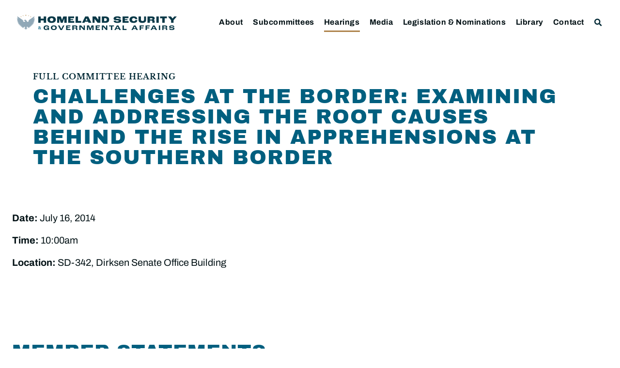

--- FILE ---
content_type: text/html; charset=UTF-8
request_url: https://www.hsgac.senate.gov/hearings/challenges-at-the-border-examining-and-addressing-the-root-causes-behind-the-rise-in-apprehensions-at-the-southern-border/
body_size: 26544
content:
<!doctype html>
<html lang="en-US">
<head>
	<meta charset="UTF-8">
	<meta name="viewport" content="width=device-width, initial-scale=1">
	<link rel="profile" href="https://gmpg.org/xfn/11">
	<meta name='robots' content='index, follow, max-image-preview:large, max-snippet:-1, max-video-preview:-1' />
	<style>img:is([sizes="auto" i], [sizes^="auto," i]) { contain-intrinsic-size: 3000px 1500px }</style>
	
	<!-- This site is optimized with the Yoast SEO plugin v24.9 - https://yoast.com/wordpress/plugins/seo/ -->
	<title>Challenges at the Border: Examining and Addressing the Root Causes Behind the Rise in Apprehensions at the Southern Border - Committee on Homeland Security &amp; Governmental Affairs</title>
	<link rel="canonical" href="https://www.hsgac.senate.gov/hearings/challenges-at-the-border-examining-and-addressing-the-root-causes-behind-the-rise-in-apprehensions-at-the-southern-border/" />
	<meta property="og:locale" content="en_US" />
	<meta property="og:type" content="article" />
	<meta property="og:title" content="Challenges at the Border: Examining and Addressing the Root Causes Behind the Rise in Apprehensions at the Southern Border - Committee on Homeland Security &amp; Governmental Affairs" />
	<meta property="og:url" content="https://www.hsgac.senate.gov/hearings/challenges-at-the-border-examining-and-addressing-the-root-causes-behind-the-rise-in-apprehensions-at-the-southern-border/" />
	<meta property="og:site_name" content="Committee on Homeland Security &amp; Governmental Affairs" />
	<meta property="article:publisher" content="https://www.facebook.com/HSGAC/" />
	<meta property="article:modified_time" content="2023-01-17T07:52:58+00:00" />
	<meta property="og:image" content="https://www.hsgac.senate.gov/wp-content/uploads/HSGAC_Logo_Social.jpg" />
	<meta property="og:image:width" content="1200" />
	<meta property="og:image:height" content="630" />
	<meta property="og:image:type" content="image/jpeg" />
	<meta name="twitter:card" content="summary_large_image" />
	<meta name="twitter:site" content="@HSGAC" />
	<script type="application/ld+json" class="yoast-schema-graph">{"@context":"https://schema.org","@graph":[{"@type":"WebPage","@id":"https://www.hsgac.senate.gov/hearings/challenges-at-the-border-examining-and-addressing-the-root-causes-behind-the-rise-in-apprehensions-at-the-southern-border/","url":"https://www.hsgac.senate.gov/hearings/challenges-at-the-border-examining-and-addressing-the-root-causes-behind-the-rise-in-apprehensions-at-the-southern-border/","name":"Challenges at the Border: Examining and Addressing the Root Causes Behind the Rise in Apprehensions at the Southern Border - Committee on Homeland Security &amp; Governmental Affairs","isPartOf":{"@id":"https://www.hsgac.senate.gov/#website"},"datePublished":"2014-07-09T04:00:00+00:00","dateModified":"2023-01-17T07:52:58+00:00","breadcrumb":{"@id":"https://www.hsgac.senate.gov/hearings/challenges-at-the-border-examining-and-addressing-the-root-causes-behind-the-rise-in-apprehensions-at-the-southern-border/#breadcrumb"},"inLanguage":"en-US","potentialAction":[{"@type":"ReadAction","target":["https://www.hsgac.senate.gov/hearings/challenges-at-the-border-examining-and-addressing-the-root-causes-behind-the-rise-in-apprehensions-at-the-southern-border/"]}]},{"@type":"BreadcrumbList","@id":"https://www.hsgac.senate.gov/hearings/challenges-at-the-border-examining-and-addressing-the-root-causes-behind-the-rise-in-apprehensions-at-the-southern-border/#breadcrumb","itemListElement":[{"@type":"ListItem","position":1,"name":"Home","item":"https://www.hsgac.senate.gov/"},{"@type":"ListItem","position":2,"name":"Challenges at the Border: Examining and Addressing the Root Causes Behind the Rise in Apprehensions at the Southern Border"}]},{"@type":"WebSite","@id":"https://www.hsgac.senate.gov/#website","url":"https://www.hsgac.senate.gov/","name":"Committee on Homeland Security &amp; Governmental Affairs","description":"","publisher":{"@id":"https://www.hsgac.senate.gov/#organization"},"potentialAction":[{"@type":"SearchAction","target":{"@type":"EntryPoint","urlTemplate":"https://www.hsgac.senate.gov/?s={search_term_string}"},"query-input":{"@type":"PropertyValueSpecification","valueRequired":true,"valueName":"search_term_string"}}],"inLanguage":"en-US"},{"@type":"Organization","@id":"https://www.hsgac.senate.gov/#organization","name":"Committee on Homeland Security &amp; Governmental Affairs","url":"https://www.hsgac.senate.gov/","logo":{"@type":"ImageObject","inLanguage":"en-US","@id":"https://www.hsgac.senate.gov/#/schema/logo/image/","url":"https://www.hsgac.senate.gov/wp-content/uploads/HSGAC_Logo_Secondary.svg","contentUrl":"https://www.hsgac.senate.gov/wp-content/uploads/HSGAC_Logo_Secondary.svg","caption":"Committee on Homeland Security &amp; Governmental Affairs"},"image":{"@id":"https://www.hsgac.senate.gov/#/schema/logo/image/"},"sameAs":["https://www.facebook.com/HSGAC/","https://x.com/HSGAC"]}]}</script>
	<!-- / Yoast SEO plugin. -->


<link rel="alternate" type="application/rss+xml" title="Committee on Homeland Security &amp; Governmental Affairs &raquo; Feed" href="https://www.hsgac.senate.gov/feed/" />
<link rel="alternate" type="application/rss+xml" title="Committee on Homeland Security &amp; Governmental Affairs &raquo; Comments Feed" href="https://www.hsgac.senate.gov/comments/feed/" />
<script>
window._wpemojiSettings = {"baseUrl":"https:\/\/s.w.org\/images\/core\/emoji\/15.0.3\/72x72\/","ext":".png","svgUrl":"https:\/\/s.w.org\/images\/core\/emoji\/15.0.3\/svg\/","svgExt":".svg","source":{"concatemoji":"https:\/\/www.hsgac.senate.gov\/wp-includes\/js\/wp-emoji-release.min.js?ver=6.7.2"}};
/*! This file is auto-generated */
!function(i,n){var o,s,e;function c(e){try{var t={supportTests:e,timestamp:(new Date).valueOf()};sessionStorage.setItem(o,JSON.stringify(t))}catch(e){}}function p(e,t,n){e.clearRect(0,0,e.canvas.width,e.canvas.height),e.fillText(t,0,0);var t=new Uint32Array(e.getImageData(0,0,e.canvas.width,e.canvas.height).data),r=(e.clearRect(0,0,e.canvas.width,e.canvas.height),e.fillText(n,0,0),new Uint32Array(e.getImageData(0,0,e.canvas.width,e.canvas.height).data));return t.every(function(e,t){return e===r[t]})}function u(e,t,n){switch(t){case"flag":return n(e,"\ud83c\udff3\ufe0f\u200d\u26a7\ufe0f","\ud83c\udff3\ufe0f\u200b\u26a7\ufe0f")?!1:!n(e,"\ud83c\uddfa\ud83c\uddf3","\ud83c\uddfa\u200b\ud83c\uddf3")&&!n(e,"\ud83c\udff4\udb40\udc67\udb40\udc62\udb40\udc65\udb40\udc6e\udb40\udc67\udb40\udc7f","\ud83c\udff4\u200b\udb40\udc67\u200b\udb40\udc62\u200b\udb40\udc65\u200b\udb40\udc6e\u200b\udb40\udc67\u200b\udb40\udc7f");case"emoji":return!n(e,"\ud83d\udc26\u200d\u2b1b","\ud83d\udc26\u200b\u2b1b")}return!1}function f(e,t,n){var r="undefined"!=typeof WorkerGlobalScope&&self instanceof WorkerGlobalScope?new OffscreenCanvas(300,150):i.createElement("canvas"),a=r.getContext("2d",{willReadFrequently:!0}),o=(a.textBaseline="top",a.font="600 32px Arial",{});return e.forEach(function(e){o[e]=t(a,e,n)}),o}function t(e){var t=i.createElement("script");t.src=e,t.defer=!0,i.head.appendChild(t)}"undefined"!=typeof Promise&&(o="wpEmojiSettingsSupports",s=["flag","emoji"],n.supports={everything:!0,everythingExceptFlag:!0},e=new Promise(function(e){i.addEventListener("DOMContentLoaded",e,{once:!0})}),new Promise(function(t){var n=function(){try{var e=JSON.parse(sessionStorage.getItem(o));if("object"==typeof e&&"number"==typeof e.timestamp&&(new Date).valueOf()<e.timestamp+604800&&"object"==typeof e.supportTests)return e.supportTests}catch(e){}return null}();if(!n){if("undefined"!=typeof Worker&&"undefined"!=typeof OffscreenCanvas&&"undefined"!=typeof URL&&URL.createObjectURL&&"undefined"!=typeof Blob)try{var e="postMessage("+f.toString()+"("+[JSON.stringify(s),u.toString(),p.toString()].join(",")+"));",r=new Blob([e],{type:"text/javascript"}),a=new Worker(URL.createObjectURL(r),{name:"wpTestEmojiSupports"});return void(a.onmessage=function(e){c(n=e.data),a.terminate(),t(n)})}catch(e){}c(n=f(s,u,p))}t(n)}).then(function(e){for(var t in e)n.supports[t]=e[t],n.supports.everything=n.supports.everything&&n.supports[t],"flag"!==t&&(n.supports.everythingExceptFlag=n.supports.everythingExceptFlag&&n.supports[t]);n.supports.everythingExceptFlag=n.supports.everythingExceptFlag&&!n.supports.flag,n.DOMReady=!1,n.readyCallback=function(){n.DOMReady=!0}}).then(function(){return e}).then(function(){var e;n.supports.everything||(n.readyCallback(),(e=n.source||{}).concatemoji?t(e.concatemoji):e.wpemoji&&e.twemoji&&(t(e.twemoji),t(e.wpemoji)))}))}((window,document),window._wpemojiSettings);
</script>
<style id='wp-emoji-styles-inline-css'>

	img.wp-smiley, img.emoji {
		display: inline !important;
		border: none !important;
		box-shadow: none !important;
		height: 1em !important;
		width: 1em !important;
		margin: 0 0.07em !important;
		vertical-align: -0.1em !important;
		background: none !important;
		padding: 0 !important;
	}
</style>
<link rel='stylesheet' id='wp-block-library-css' href='https://www.hsgac.senate.gov/wp-includes/css/dist/block-library/style.min.css?ver=6.7.2' media='all' />
<link rel='stylesheet' id='jet-engine-frontend-css' href='https://www.hsgac.senate.gov/wp-content/plugins/jet-engine/assets/css/frontend.css?ver=3.6.7.1' media='all' />
<style id='global-styles-inline-css'>
:root{--wp--preset--aspect-ratio--square: 1;--wp--preset--aspect-ratio--4-3: 4/3;--wp--preset--aspect-ratio--3-4: 3/4;--wp--preset--aspect-ratio--3-2: 3/2;--wp--preset--aspect-ratio--2-3: 2/3;--wp--preset--aspect-ratio--16-9: 16/9;--wp--preset--aspect-ratio--9-16: 9/16;--wp--preset--color--black: #000000;--wp--preset--color--cyan-bluish-gray: #abb8c3;--wp--preset--color--white: #ffffff;--wp--preset--color--pale-pink: #f78da7;--wp--preset--color--vivid-red: #cf2e2e;--wp--preset--color--luminous-vivid-orange: #ff6900;--wp--preset--color--luminous-vivid-amber: #fcb900;--wp--preset--color--light-green-cyan: #7bdcb5;--wp--preset--color--vivid-green-cyan: #00d084;--wp--preset--color--pale-cyan-blue: #8ed1fc;--wp--preset--color--vivid-cyan-blue: #0693e3;--wp--preset--color--vivid-purple: #9b51e0;--wp--preset--gradient--vivid-cyan-blue-to-vivid-purple: linear-gradient(135deg,rgba(6,147,227,1) 0%,rgb(155,81,224) 100%);--wp--preset--gradient--light-green-cyan-to-vivid-green-cyan: linear-gradient(135deg,rgb(122,220,180) 0%,rgb(0,208,130) 100%);--wp--preset--gradient--luminous-vivid-amber-to-luminous-vivid-orange: linear-gradient(135deg,rgba(252,185,0,1) 0%,rgba(255,105,0,1) 100%);--wp--preset--gradient--luminous-vivid-orange-to-vivid-red: linear-gradient(135deg,rgba(255,105,0,1) 0%,rgb(207,46,46) 100%);--wp--preset--gradient--very-light-gray-to-cyan-bluish-gray: linear-gradient(135deg,rgb(238,238,238) 0%,rgb(169,184,195) 100%);--wp--preset--gradient--cool-to-warm-spectrum: linear-gradient(135deg,rgb(74,234,220) 0%,rgb(151,120,209) 20%,rgb(207,42,186) 40%,rgb(238,44,130) 60%,rgb(251,105,98) 80%,rgb(254,248,76) 100%);--wp--preset--gradient--blush-light-purple: linear-gradient(135deg,rgb(255,206,236) 0%,rgb(152,150,240) 100%);--wp--preset--gradient--blush-bordeaux: linear-gradient(135deg,rgb(254,205,165) 0%,rgb(254,45,45) 50%,rgb(107,0,62) 100%);--wp--preset--gradient--luminous-dusk: linear-gradient(135deg,rgb(255,203,112) 0%,rgb(199,81,192) 50%,rgb(65,88,208) 100%);--wp--preset--gradient--pale-ocean: linear-gradient(135deg,rgb(255,245,203) 0%,rgb(182,227,212) 50%,rgb(51,167,181) 100%);--wp--preset--gradient--electric-grass: linear-gradient(135deg,rgb(202,248,128) 0%,rgb(113,206,126) 100%);--wp--preset--gradient--midnight: linear-gradient(135deg,rgb(2,3,129) 0%,rgb(40,116,252) 100%);--wp--preset--font-size--small: 13px;--wp--preset--font-size--medium: 20px;--wp--preset--font-size--large: 36px;--wp--preset--font-size--x-large: 42px;--wp--preset--spacing--20: 0.44rem;--wp--preset--spacing--30: 0.67rem;--wp--preset--spacing--40: 1rem;--wp--preset--spacing--50: 1.5rem;--wp--preset--spacing--60: 2.25rem;--wp--preset--spacing--70: 3.38rem;--wp--preset--spacing--80: 5.06rem;--wp--preset--shadow--natural: 6px 6px 9px rgba(0, 0, 0, 0.2);--wp--preset--shadow--deep: 12px 12px 50px rgba(0, 0, 0, 0.4);--wp--preset--shadow--sharp: 6px 6px 0px rgba(0, 0, 0, 0.2);--wp--preset--shadow--outlined: 6px 6px 0px -3px rgba(255, 255, 255, 1), 6px 6px rgba(0, 0, 0, 1);--wp--preset--shadow--crisp: 6px 6px 0px rgba(0, 0, 0, 1);}:root { --wp--style--global--content-size: 800px;--wp--style--global--wide-size: 1200px; }:where(body) { margin: 0; }.wp-site-blocks > .alignleft { float: left; margin-right: 2em; }.wp-site-blocks > .alignright { float: right; margin-left: 2em; }.wp-site-blocks > .aligncenter { justify-content: center; margin-left: auto; margin-right: auto; }:where(.wp-site-blocks) > * { margin-block-start: 24px; margin-block-end: 0; }:where(.wp-site-blocks) > :first-child { margin-block-start: 0; }:where(.wp-site-blocks) > :last-child { margin-block-end: 0; }:root { --wp--style--block-gap: 24px; }:root :where(.is-layout-flow) > :first-child{margin-block-start: 0;}:root :where(.is-layout-flow) > :last-child{margin-block-end: 0;}:root :where(.is-layout-flow) > *{margin-block-start: 24px;margin-block-end: 0;}:root :where(.is-layout-constrained) > :first-child{margin-block-start: 0;}:root :where(.is-layout-constrained) > :last-child{margin-block-end: 0;}:root :where(.is-layout-constrained) > *{margin-block-start: 24px;margin-block-end: 0;}:root :where(.is-layout-flex){gap: 24px;}:root :where(.is-layout-grid){gap: 24px;}.is-layout-flow > .alignleft{float: left;margin-inline-start: 0;margin-inline-end: 2em;}.is-layout-flow > .alignright{float: right;margin-inline-start: 2em;margin-inline-end: 0;}.is-layout-flow > .aligncenter{margin-left: auto !important;margin-right: auto !important;}.is-layout-constrained > .alignleft{float: left;margin-inline-start: 0;margin-inline-end: 2em;}.is-layout-constrained > .alignright{float: right;margin-inline-start: 2em;margin-inline-end: 0;}.is-layout-constrained > .aligncenter{margin-left: auto !important;margin-right: auto !important;}.is-layout-constrained > :where(:not(.alignleft):not(.alignright):not(.alignfull)){max-width: var(--wp--style--global--content-size);margin-left: auto !important;margin-right: auto !important;}.is-layout-constrained > .alignwide{max-width: var(--wp--style--global--wide-size);}body .is-layout-flex{display: flex;}.is-layout-flex{flex-wrap: wrap;align-items: center;}.is-layout-flex > :is(*, div){margin: 0;}body .is-layout-grid{display: grid;}.is-layout-grid > :is(*, div){margin: 0;}body{padding-top: 0px;padding-right: 0px;padding-bottom: 0px;padding-left: 0px;}a:where(:not(.wp-element-button)){text-decoration: underline;}:root :where(.wp-element-button, .wp-block-button__link){background-color: #32373c;border-width: 0;color: #fff;font-family: inherit;font-size: inherit;line-height: inherit;padding: calc(0.667em + 2px) calc(1.333em + 2px);text-decoration: none;}.has-black-color{color: var(--wp--preset--color--black) !important;}.has-cyan-bluish-gray-color{color: var(--wp--preset--color--cyan-bluish-gray) !important;}.has-white-color{color: var(--wp--preset--color--white) !important;}.has-pale-pink-color{color: var(--wp--preset--color--pale-pink) !important;}.has-vivid-red-color{color: var(--wp--preset--color--vivid-red) !important;}.has-luminous-vivid-orange-color{color: var(--wp--preset--color--luminous-vivid-orange) !important;}.has-luminous-vivid-amber-color{color: var(--wp--preset--color--luminous-vivid-amber) !important;}.has-light-green-cyan-color{color: var(--wp--preset--color--light-green-cyan) !important;}.has-vivid-green-cyan-color{color: var(--wp--preset--color--vivid-green-cyan) !important;}.has-pale-cyan-blue-color{color: var(--wp--preset--color--pale-cyan-blue) !important;}.has-vivid-cyan-blue-color{color: var(--wp--preset--color--vivid-cyan-blue) !important;}.has-vivid-purple-color{color: var(--wp--preset--color--vivid-purple) !important;}.has-black-background-color{background-color: var(--wp--preset--color--black) !important;}.has-cyan-bluish-gray-background-color{background-color: var(--wp--preset--color--cyan-bluish-gray) !important;}.has-white-background-color{background-color: var(--wp--preset--color--white) !important;}.has-pale-pink-background-color{background-color: var(--wp--preset--color--pale-pink) !important;}.has-vivid-red-background-color{background-color: var(--wp--preset--color--vivid-red) !important;}.has-luminous-vivid-orange-background-color{background-color: var(--wp--preset--color--luminous-vivid-orange) !important;}.has-luminous-vivid-amber-background-color{background-color: var(--wp--preset--color--luminous-vivid-amber) !important;}.has-light-green-cyan-background-color{background-color: var(--wp--preset--color--light-green-cyan) !important;}.has-vivid-green-cyan-background-color{background-color: var(--wp--preset--color--vivid-green-cyan) !important;}.has-pale-cyan-blue-background-color{background-color: var(--wp--preset--color--pale-cyan-blue) !important;}.has-vivid-cyan-blue-background-color{background-color: var(--wp--preset--color--vivid-cyan-blue) !important;}.has-vivid-purple-background-color{background-color: var(--wp--preset--color--vivid-purple) !important;}.has-black-border-color{border-color: var(--wp--preset--color--black) !important;}.has-cyan-bluish-gray-border-color{border-color: var(--wp--preset--color--cyan-bluish-gray) !important;}.has-white-border-color{border-color: var(--wp--preset--color--white) !important;}.has-pale-pink-border-color{border-color: var(--wp--preset--color--pale-pink) !important;}.has-vivid-red-border-color{border-color: var(--wp--preset--color--vivid-red) !important;}.has-luminous-vivid-orange-border-color{border-color: var(--wp--preset--color--luminous-vivid-orange) !important;}.has-luminous-vivid-amber-border-color{border-color: var(--wp--preset--color--luminous-vivid-amber) !important;}.has-light-green-cyan-border-color{border-color: var(--wp--preset--color--light-green-cyan) !important;}.has-vivid-green-cyan-border-color{border-color: var(--wp--preset--color--vivid-green-cyan) !important;}.has-pale-cyan-blue-border-color{border-color: var(--wp--preset--color--pale-cyan-blue) !important;}.has-vivid-cyan-blue-border-color{border-color: var(--wp--preset--color--vivid-cyan-blue) !important;}.has-vivid-purple-border-color{border-color: var(--wp--preset--color--vivid-purple) !important;}.has-vivid-cyan-blue-to-vivid-purple-gradient-background{background: var(--wp--preset--gradient--vivid-cyan-blue-to-vivid-purple) !important;}.has-light-green-cyan-to-vivid-green-cyan-gradient-background{background: var(--wp--preset--gradient--light-green-cyan-to-vivid-green-cyan) !important;}.has-luminous-vivid-amber-to-luminous-vivid-orange-gradient-background{background: var(--wp--preset--gradient--luminous-vivid-amber-to-luminous-vivid-orange) !important;}.has-luminous-vivid-orange-to-vivid-red-gradient-background{background: var(--wp--preset--gradient--luminous-vivid-orange-to-vivid-red) !important;}.has-very-light-gray-to-cyan-bluish-gray-gradient-background{background: var(--wp--preset--gradient--very-light-gray-to-cyan-bluish-gray) !important;}.has-cool-to-warm-spectrum-gradient-background{background: var(--wp--preset--gradient--cool-to-warm-spectrum) !important;}.has-blush-light-purple-gradient-background{background: var(--wp--preset--gradient--blush-light-purple) !important;}.has-blush-bordeaux-gradient-background{background: var(--wp--preset--gradient--blush-bordeaux) !important;}.has-luminous-dusk-gradient-background{background: var(--wp--preset--gradient--luminous-dusk) !important;}.has-pale-ocean-gradient-background{background: var(--wp--preset--gradient--pale-ocean) !important;}.has-electric-grass-gradient-background{background: var(--wp--preset--gradient--electric-grass) !important;}.has-midnight-gradient-background{background: var(--wp--preset--gradient--midnight) !important;}.has-small-font-size{font-size: var(--wp--preset--font-size--small) !important;}.has-medium-font-size{font-size: var(--wp--preset--font-size--medium) !important;}.has-large-font-size{font-size: var(--wp--preset--font-size--large) !important;}.has-x-large-font-size{font-size: var(--wp--preset--font-size--x-large) !important;}
:root :where(.wp-block-pullquote){font-size: 1.5em;line-height: 1.6;}
</style>
<link rel='stylesheet' id='legislation-votes-style-css' href='https://www.hsgac.senate.gov/wp-content/plugins/legislative-data/style.css?ver=6.7.2' media='all' />
<link rel='stylesheet' id='hello-elementor-css' href='https://www.hsgac.senate.gov/wp-content/themes/hello-elementor/style.min.css?ver=3.3.0' media='all' />
<link rel='stylesheet' id='hello-elementor-theme-style-css' href='https://www.hsgac.senate.gov/wp-content/themes/hello-elementor/theme.min.css?ver=3.3.0' media='all' />
<link rel='stylesheet' id='hello-elementor-header-footer-css' href='https://www.hsgac.senate.gov/wp-content/themes/hello-elementor/header-footer.min.css?ver=3.3.0' media='all' />
<link rel='stylesheet' id='jet-popup-frontend-css' href='https://www.hsgac.senate.gov/wp-content/plugins/jet-popup/assets/css/jet-popup-frontend.css?ver=2.0.13' media='all' />
<link rel='stylesheet' id='e-sticky-css' href='https://www.hsgac.senate.gov/wp-content/plugins/elementor-pro/assets/css/modules/sticky.min.css?ver=3.28.3' media='all' />
<link rel='stylesheet' id='elementor-frontend-css' href='https://www.hsgac.senate.gov/wp-content/plugins/elementor/assets/css/frontend.min.css?ver=3.28.3' media='all' />
<link rel='stylesheet' id='widget-image-css' href='https://www.hsgac.senate.gov/wp-content/plugins/elementor/assets/css/widget-image.min.css?ver=3.28.3' media='all' />
<link rel='stylesheet' id='widget-search-form-css' href='https://www.hsgac.senate.gov/wp-content/plugins/elementor-pro/assets/css/widget-search-form.min.css?ver=3.28.3' media='all' />
<link rel='stylesheet' id='elementor-icons-shared-0-css' href='https://www.hsgac.senate.gov/wp-content/plugins/elementor/assets/lib/font-awesome/css/fontawesome.min.css?ver=5.15.3' media='all' />
<link rel='stylesheet' id='elementor-icons-fa-solid-css' href='https://www.hsgac.senate.gov/wp-content/plugins/elementor/assets/lib/font-awesome/css/solid.min.css?ver=5.15.3' media='all' />
<link rel='stylesheet' id='widget-nav-menu-css' href='https://www.hsgac.senate.gov/wp-content/plugins/elementor-pro/assets/css/widget-nav-menu.min.css?ver=3.28.3' media='all' />
<link rel='stylesheet' id='widget-spacer-css' href='https://www.hsgac.senate.gov/wp-content/plugins/elementor/assets/css/widget-spacer.min.css?ver=3.28.3' media='all' />
<link rel='stylesheet' id='widget-heading-css' href='https://www.hsgac.senate.gov/wp-content/plugins/elementor/assets/css/widget-heading.min.css?ver=3.28.3' media='all' />
<link rel='stylesheet' id='swiper-css' href='https://www.hsgac.senate.gov/wp-content/plugins/elementor/assets/lib/swiper/v8/css/swiper.min.css?ver=8.4.5' media='all' />
<link rel='stylesheet' id='e-swiper-css' href='https://www.hsgac.senate.gov/wp-content/plugins/elementor/assets/css/conditionals/e-swiper.min.css?ver=3.28.3' media='all' />
<link rel='stylesheet' id='elementor-icons-css' href='https://www.hsgac.senate.gov/wp-content/plugins/elementor/assets/lib/eicons/css/elementor-icons.min.css?ver=5.36.0' media='all' />
<link rel='stylesheet' id='elementor-post-188718-css' href='https://www.hsgac.senate.gov/wp-content/uploads/elementor/css/post-188718.css?ver=1768464083' media='all' />
<link rel='stylesheet' id='elementor-post-64542-css' href='https://www.hsgac.senate.gov/wp-content/uploads/elementor/css/post-64542.css?ver=1768464088' media='all' />
<link rel='stylesheet' id='elementor-post-64461-css' href='https://www.hsgac.senate.gov/wp-content/uploads/elementor/css/post-64461.css?ver=1768464089' media='all' />
<link rel='stylesheet' id='elementor-post-92325-css' href='https://www.hsgac.senate.gov/wp-content/uploads/elementor/css/post-92325.css?ver=1768464086' media='all' />
<link rel='stylesheet' id='elementor-post-156100-css' href='https://www.hsgac.senate.gov/wp-content/uploads/elementor/css/post-156100.css?ver=1768464239' media='all' />
<link rel='stylesheet' id='elementor-post-129156-css' href='https://www.hsgac.senate.gov/wp-content/uploads/elementor/css/post-129156.css?ver=1768464239' media='all' />
<link rel='stylesheet' id='elementor-post-133783-css' href='https://www.hsgac.senate.gov/wp-content/uploads/elementor/css/post-133783.css?ver=1768464240' media='all' />
<link rel='stylesheet' id='elementor-post-129180-css' href='https://www.hsgac.senate.gov/wp-content/uploads/elementor/css/post-129180.css?ver=1768464240' media='all' />
<link rel='stylesheet' id='elementor-post-156114-css' href='https://www.hsgac.senate.gov/wp-content/uploads/elementor/css/post-156114.css?ver=1768464240' media='all' />
<link rel='stylesheet' id='elementor-post-89112-css' href='https://www.hsgac.senate.gov/wp-content/uploads/elementor/css/post-89112.css?ver=1768464240' media='all' />
<link rel='stylesheet' id='elementor-post-156122-css' href='https://www.hsgac.senate.gov/wp-content/uploads/elementor/css/post-156122.css?ver=1768464240' media='all' />
<link rel='stylesheet' id='elementor-post-89200-css' href='https://www.hsgac.senate.gov/wp-content/uploads/elementor/css/post-89200.css?ver=1768464240' media='all' />
<link rel='stylesheet' id='elementor-post-154357-css' href='https://www.hsgac.senate.gov/wp-content/uploads/elementor/css/post-154357.css?ver=1768464240' media='all' />
<link rel='stylesheet' id='elementor-post-157072-css' href='https://www.hsgac.senate.gov/wp-content/uploads/elementor/css/post-157072.css?ver=1768464240' media='all' />
<link rel='stylesheet' id='elementor-post-158770-css' href='https://www.hsgac.senate.gov/wp-content/uploads/elementor/css/post-158770.css?ver=1768464240' media='all' />
<link rel='stylesheet' id='eael-general-css' href='https://www.hsgac.senate.gov/wp-content/plugins/essential-addons-for-elementor-lite/assets/front-end/css/view/general.min.css?ver=6.1.10' media='all' />
<link rel='stylesheet' id='elementor-gf-local-archivoblack-css' href='https://www.hsgac.senate.gov/wp-content/uploads/elementor/google-fonts/css/archivoblack.css?ver=1745334144' media='all' />
<link rel='stylesheet' id='elementor-gf-local-archivo-css' href='https://www.hsgac.senate.gov/wp-content/uploads/elementor/google-fonts/css/archivo.css?ver=1745334162' media='all' />
<link rel='stylesheet' id='elementor-gf-local-librebaskerville-css' href='https://www.hsgac.senate.gov/wp-content/uploads/elementor/google-fonts/css/librebaskerville.css?ver=1745334163' media='all' />
<link rel='stylesheet' id='elementor-icons-fa-regular-css' href='https://www.hsgac.senate.gov/wp-content/plugins/elementor/assets/lib/font-awesome/css/regular.min.css?ver=5.15.3' media='all' />
<script src="https://www.hsgac.senate.gov/wp-includes/js/jquery/jquery.min.js?ver=3.7.1" id="jquery-core-js"></script>
<script src="https://www.hsgac.senate.gov/wp-includes/js/jquery/jquery-migrate.min.js?ver=3.4.1" id="jquery-migrate-js"></script>
<link rel="https://api.w.org/" href="https://www.hsgac.senate.gov/wp-json/" /><link rel="alternate" title="JSON" type="application/json" href="https://www.hsgac.senate.gov/wp-json/wp/v2/hearings/108078" /><link rel="EditURI" type="application/rsd+xml" title="RSD" href="https://www.hsgac.senate.gov/xmlrpc.php?rsd" />
<meta name="generator" content="WordPress 6.7.2" />
<link rel='shortlink' href='https://www.hsgac.senate.gov/?p=108078' />
<link rel="alternate" title="oEmbed (JSON)" type="application/json+oembed" href="https://www.hsgac.senate.gov/wp-json/oembed/1.0/embed?url=https%3A%2F%2Fwww.hsgac.senate.gov%2Fhearings%2Fchallenges-at-the-border-examining-and-addressing-the-root-causes-behind-the-rise-in-apprehensions-at-the-southern-border%2F" />
<link rel="alternate" title="oEmbed (XML)" type="text/xml+oembed" href="https://www.hsgac.senate.gov/wp-json/oembed/1.0/embed?url=https%3A%2F%2Fwww.hsgac.senate.gov%2Fhearings%2Fchallenges-at-the-border-examining-and-addressing-the-root-causes-behind-the-rise-in-apprehensions-at-the-southern-border%2F&#038;format=xml" />
<meta name="generator" content="Elementor 3.28.3; features: additional_custom_breakpoints, e_local_google_fonts; settings: css_print_method-external, google_font-enabled, font_display-auto">
<!-- Google tag (gtag.js) -->
<script async src="https://www.googletagmanager.com/gtag/js?id=UA-138978462-1"></script>
<script>
  window.dataLayer = window.dataLayer || [];
  function gtag(){dataLayer.push(arguments);}
  gtag('js', new Date());

  gtag('config', 'UA-138978462-1');
</script>

<script src="https://assets.adobedtm.com/566dc2d26e4f/f8d2f26c1eac/launch-3a705652822d.min.js" async></script>
			<style>
				.e-con.e-parent:nth-of-type(n+4):not(.e-lazyloaded):not(.e-no-lazyload),
				.e-con.e-parent:nth-of-type(n+4):not(.e-lazyloaded):not(.e-no-lazyload) * {
					background-image: none !important;
				}
				@media screen and (max-height: 1024px) {
					.e-con.e-parent:nth-of-type(n+3):not(.e-lazyloaded):not(.e-no-lazyload),
					.e-con.e-parent:nth-of-type(n+3):not(.e-lazyloaded):not(.e-no-lazyload) * {
						background-image: none !important;
					}
				}
				@media screen and (max-height: 640px) {
					.e-con.e-parent:nth-of-type(n+2):not(.e-lazyloaded):not(.e-no-lazyload),
					.e-con.e-parent:nth-of-type(n+2):not(.e-lazyloaded):not(.e-no-lazyload) * {
						background-image: none !important;
					}
				}
			</style>
			<link rel="icon" href="https://www.hsgac.senate.gov/wp-content/uploads/HSGAC_Favicon-150x150.png" sizes="32x32" />
<link rel="icon" href="https://www.hsgac.senate.gov/wp-content/uploads/HSGAC_Favicon.png" sizes="192x192" />
<link rel="apple-touch-icon" href="https://www.hsgac.senate.gov/wp-content/uploads/HSGAC_Favicon.png" />
<meta name="msapplication-TileImage" content="https://www.hsgac.senate.gov/wp-content/uploads/HSGAC_Favicon.png" />
		<style id="wp-custom-css">
			/* ------
 * ------ HSGAC Committee
 * Black: #001014
 * Navy: #00313D
 * Cerulean: #005F7F
 * Steel: #849FAE
 * Gold: #AE834C
 * Platinum: #EEEEEE
 * ------ */

/* ------ 
 * HEADER
 * CORE ELEMENT STYLES
 * RE-USABLE ELEMENTS
 * PAGES
 * SINGLE POST & ARCHIVE
 * FOOTER
 * PRINT, PDF
 * ------ */

.site-main {
	min-height: 36rem;
}

/* ------
 * HEADER
 * ------ */
/* HEADER - Slide In From The Top Option */

.sticky-header {
	top: 0 !important;
	transform: translatey(-120px);
	-moz-transition: all 0.5s ease!important;
	-webkit-transition: all 0.5s ease!important;
	transition: all 0.5s ease!important;
	margin-bottom: -80px;
}

body.home .sticky-header,
#alert-section ~ .sticky-header {
	transform: translatey(-120px);
	margin-bottom: -85px;
}

@media (max-width: 1050px) {
	.elementor-top-section .elementor-shape-circle .elementor-icon.elementor-social-icon {
		display: none;
	}
}

@media (max-width: 1024px) {
	.sticky-header {
		transform: translatey(-180px);
		margin-bottom: -100px;
	}
	
	body.home .sticky-header,
	body.home #alert-section ~ .sticky-header  {
		margin-bottom: -85px;
	}
	
}

@media (max-width: 768px) {
	.sticky-header {
		transform: translatey(-220px);
		/*margin-bottom: -180px;*/
	}
	#alert-section ~ .sticky-header {
		transform: translatey(-220px);
		margin-bottom: -180px;
	}
}

@media (max-width: 767px) {
	
	.sticky-header {
		transform: translatey(-160px);
		margin-bottom: -100px;
	}
	body.home .sticky-header {
		margin-bottom: -85px;
	}
	
	
	#alert-section ~ .sticky-header {
		transform: translatey(-160px);
		margin-bottom: -120px;
	}
}

@media (max-width: 400px) {
	.sticky-header {
		transform: translatey(-160px);
		margin-bottom: -110px;
	}
	#alert-section ~ .sticky-header {
		transform: translatey(-160px);
		margin-bottom: -120px;
	}
}

body.home .elementor-sticky--effects.sticky-header,
#alert-section ~ .elementor-sticky--effects.sticky-header,
.elementor-sticky--effects.sticky-header  {
	height: auto!important;
	margin-bottom: 0;
	transform: translatey(0px);
}



/* End Of Slide In From The Top Option */




/* -- GLOBAL HEADER -- */
.global-header.elementor-sticky--effects {box-shadow:0px 5px 10px -4px rgb(2 1 1 / 24%);}

/* -- elementor menu fix -- */
@media screen and (min-width: 768px) {
.has-submenu .sub-arrow {
	display:none;
	}
}


/* -- GLOBAL MENU -- */
.hdr-menu {
	z-index:4;     
}

.hdr-menu ul.sub-menu {
	padding:12px 0;     
	min-width: 21em !important;
}
.hdr-menu ul.sub-menu a:hover {}

.hdr-menu .elementor-nav-menu--dropdown a:hover {
	font-weight:700 !important;
}

/* -- global menu pointer -- */
.elementor-element .e--pointer-underline .elementor-nav-menu .menu-item a.elementor-item:after {}

.elementor-element .e--pointer-underline .elementor-nav-menu .menu-item a.elementor-item.has-submenu:after, .elementor-element .e--pointer-underline .elementor-nav-menu .wpml-ls-item a.elementor-item:after {height:3px;}

.elementor-element .e--pointer-underline .elementor-nav-menu .menu-item.current-menu-ancestor a.elementor-item:after, .elementor-element .elementor-nav-menu .menu-item.current-page-ancestor a.elementor-item:after {opacity:1;}

.elementor-element.hsgac-submenu .elementor-nav-menu .menu-item.current-page-ancestor a.elementor-item:after {opacity:0;}

.elementor-element.hsgac-submenu .elementor-nav-menu .menu-item.current-page-ancestor a.elementor-item:hover:after {opacity:1;}


/* -- language switcher -- */
.elementor-element .e--pointer-underline .elementor-nav-menu .wpml-ls-item a.elementor-item {text-transform:none;}

.elementor-nav-menu .wpml-ls-item a.elementor-item span::after {
	content: "→";
	color: transparent;
	font-size: 1em;
	padding-left: 4px;
} 
.elementor-nav-menu .wpml-ls-item a.elementor-item:hover span::after {
	content: "→";
	color: inherit;
	font-size: 1em;
	padding-left: 4px;
}

.elementor-element .e--pointer-underline .elementor-nav-menu .wpml-ls-item a.elementor-item:after {
	height:2px !important;
	background-color:#F54F4F !important;
	opacity:1 !important;
	bottom:3px;
}
.elementor-element .e--pointer-underline .elementor-nav-menu .wpml-ls-item a.elementor-item:hover::after {
	height:4px !important;
	background-color:#F3A712 !important;
}

#home-lang-switcher .wpml-ls-item a.elementor-item:hover {}

.hdr-menu nav.elementor-nav-menu--dropdown .elementor-nav-menu li.menu-item.wpml-ls-item a.elementor-item {padding-top:30px;}

.elementor-nav-menu .wpml-ls-item a.elementor-item span::after {
	display:none;
}

/* -- mobile dropdown main topics -- */

@media screen and (min-width: 1171px) {
	.elementor-nav-menu--dropdown-tablet .elementor-menu-toggle, 
	.elementor-nav-menu--dropdown-tablet .elementor-nav-menu--dropdown {
		display: none;
	}
}

@media screen and (max-width: 1190px) {
	
	.elementor-nav-menu--dropdown-tablet .elementor-menu-toggle {
		display: flex;
	}
	.elementor-nav-menu--dropdown-tablet .elementor-nav-menu--dropdown {
		display: block;
		overflow-y: scroll;
	}
	
	.elementor-nav-menu--dropdown-tablet .elementor-nav-menu--dropdown .elementor-nav-menu ul {
		display: none;
		border: 0 !important;
	}
	
	.elementor-nav-menu--dropdown-tablet .elementor-nav-menu--main {
		display: none;
	}
	
	/*.elementor-64542 .elementor-element.elementor-element-5b4bc5e .elementor-nav-menu--main > .elementor-nav-menu > li > .elementor-nav-menu--dropdown, 
	.elementor-64542 .elementor-element.elementor-element-5b4bc5e .elementor-nav-menu__container.elementor-nav-menu--dropdown {
		top: -30px !important;
	}*/
	
	.elementor-64508 .elementor-element.elementor-element-7bf131e .elementor-nav-menu__container.elementor-nav-menu--dropdown,
	.elementor-68829 .elementor-element.elementor-element-17c646b2 .elementor-nav-menu__container.elementor-nav-menu--dropdown,
	.elementor-64542 .elementor-element.elementor-element-f4dbe1a .elementor-nav-menu__container.elementor-nav-menu--dropdown {
		margin-top: -75px !important;
	}
	#home-menu-sec .elementor-widget-social-icons {
		display: none;
	}
	.elementor-68829 .elementor-element.elementor-element-618104a4.elementor-column > .elementor-column-wrap > .elementor-widget-wrap {
	  justify-content: end;
	}
}

.elementor-location-header .elementor-menu-toggle__icon--close,
#sen-home-menu .elementor-menu-toggle__icon--close {
	color:white !important;
}

#sen-home-menu nav.elementor-nav-menu--dropdown {
	padding:90px 0 35px 0 !important;
	/*top:0 !important;*/
}

.hdr-menu nav.elementor-nav-menu--dropdown {
	padding: 90px 0 !important;
	background-color:#00313D !important;
	height: 100vh;
}
.elementor-menu-toggle.elementor-active {
	z-index:9999;
}

.hdr-menu nav.elementor-nav-menu--dropdown ul.elementor-nav-menu--dropdown{ background-color:#00313D !important;}

.hdr-menu nav.elementor-nav-menu--dropdown .elementor-nav-menu li.menu-item a.elementor-item {
	display:flex;
	justify-content:space-between;
	padding-left:0;
	margin-left:33px;
	padding-right:33px;
	padding-top:15px;
	padding-bottom:15px;
	color:white;
	font-weight:700;
	line-height: 1;
	background-color:#00313D !important;
	letter-spacing:1px;
}

.hdr-menu nav.elementor-nav-menu--dropdown .elementor-nav-menu li.menu-item a.elementor-item.highlighted {
	padding-bottom:17px;
	background-color:#00313D;
	color:white;
}

@media screen and (max-width: 435px) {
.hdr-menu nav.elementor-nav-menu--dropdown .elementor-nav-menu li.menu-item a.elementor-item {
	margin-left:20px;
	padding-right:20px;
	font-size:32px;
	padding-top:10px;
	padding-bottom:10px;
	}
.hdr-menu nav.elementor-nav-menu--dropdown .elementor-nav-menu li.menu-item a.elementor-item .sub-arrow {
	padding:8px 0 8px 8px !important;
	}
.hdr-menu nav.elementor-nav-menu--dropdown .elementor-nav-menu li.menu-item a.elementor-item .sub-arrow:after {
		font-size:2.6rem !important;
	}
}

/* -- mobile dropdown button -- */
@media screen and (min-width: 768px) {
	.hdr-menu .mobile-menu-btn {
	display:none !important;
	}
}
@media screen and (max-width: 767px) {
	.hdr-menu .mobile-menu-btn {
	display: block;
		margin-top: 14px;
		margin-bottom:5px;
	}
	.hdr-menu nav.elementor-nav-menu--dropdown .elementor-nav-menu li.menu-item.mobile-menu-btn a.elementor-item {
	display: inline-block;
	padding: 16px 32px 13px !important;
		font-size: 1.1rem;
	font-weight: 700;
	color: #1C1F2A;
	background: #F54F4F !important;
	border-radius: 100px;
	}
}
@media screen and (max-width: 874px) {
	.elementor-widget-button.get-updates {
	display: none;
	}
}

/* -- cont. mobile dropdown menu -- */
.hdr-menu nav.elementor-nav-menu--dropdown .elementor-nav-menu li.menu-item a.elementor-item .sub-arrow {display:flex;}
.hdr-menu nav.elementor-nav-menu--dropdown .elementor-nav-menu li.menu-item a.elementor-item .sub-arrow:after {
	content:"+";
	font-weight:500;
	background-color:#AE834C;
	color:#00313D;
	font-size:3rem;
	padding:0 9px 4px 9px;
	border-radius:0px;
	line-height:.9em;
}
.hdr-menu nav.elementor-nav-menu--dropdown .elementor-nav-menu li.menu-item a.elementor-item.highlighted .sub-arrow:after {
	content:"–";
	padding:0px 10px 6px 10px;
	line-height:0.85em;
	color:#00313D;
}

/* -- mobile dropdown sub-menu -- */
.hdr-menu nav.elementor-nav-menu--dropdown .sub-menu {
	padding:0 !important;
	margin-top:-5px;
	padding-bottom:10px;
}
.hdr-menu nav.elementor-nav-menu--dropdown .elementor-nav-menu .sub-menu .menu-item a.elementor-sub-item {
	font-size:1.2rem;
	font-weight:600 !important;
	padding-top:7px;
	padding-bottom:7px;
	letter-spacing:1px;
	color:white;
	background-color:#00313D !important;
	margin-left: 17px;
}
.hdr-menu nav.elementor-nav-menu--dropdown .elementor-nav-menu .sub-menu .menu-item a.elementor-sub-item:hover,
.hdr-menu nav.elementor-nav-menu--dropdown .elementor-nav-menu .sub-menu .menu-item a.elementor-item-active {
	color:#849FAE !important;
	font-weight:700 !important;
}

/* -- Spanish -- */
:lang(es) body[data-elementor-device-mode="desktop"] .hdr-menu.elementor-element .elementor-nav-menu .elementor-item
{
	font-size: .9rem;
}



/* ------
 * CORE ELEMENT STYLES
 * ------ */


aside {margin-top:1.5% !important;}


/* -- search -- */
.elementor-search-form--skin-full_screen .elementor-search-form input[type=search].elementor-search-form__input {
	border-radius: 0 !important;
	margin: 0 auto !important;
	max-width: 80%;
	flex-basis: 600px;
	color: white !important;
	text-align: left;
	padding: 9px 0px;
}
@media (max-width: 767px) {
	.elementor-search-form--skin-full_screen .elementor-search-form input[type=search].elementor-search-form__input {
	max-width: 90%;
	}
}

input[type=search].elementor-search-form__input::placeholder {
  color: #FFFFFFdb;
  opacity: 1;
}
input[type=search].elementor-search-form__input:-ms-input-placeholder, input[type=search].elementor-search-form__input::-ms-input-placeholder {
  color: #FFFFFFdb;
}
.elementor-search-form__container .dialog-lightbox-close-button {
	position:relative;
	top:-50px;
	color:white !important;
}

.elementor-search-form .dialog-lightbox-close-button i {
	font-size: 1.3em;
}
.elementor-search-form .dialog-lightbox-close-button i:hover {
	transition: all 0.3s ease-in-out;
	transform: scale(1.45);
}
.elementor-search-form__toggle i:hover {
	transition: all 0.3s ease-in-out;
	transform: scale(1.3);
}

/* -- Drop Cap -- */
.elementor-drop-cap {
	font-family:"Lato", Sans-serif;
	font-weight:900;
	color:#1B8383;
	margin-right:5px !important;
}

/* -- headers in text -- */
p.elementor-heading-title {
	line-height:1.3em;
}
.elementor-text-editor :is(h1, h2, h3, h4, h5, h6),
.single .elementor-widget-theme-post-content :is(h1, h2, h3, h4, h5, h6) {margin-bottom:.1rem;}

/* -- link states -- */
.elementor-text-editor :is(p, ul, ol) a,
.single .elementor-widget-theme-post-content :is(p, ul, ol) a,
.gfield_html a {
	text-decoration:underline;
}
.elementor-text-editor :is(p, ul, ol) a:hover,
.single .elementor-widget-theme-post-content :is(p, ul, ol) a:hover,
.gfield_html a:hover {
	text-decoration-thickness:2px;
	text-decoration-color:#AE834C;
}
/* -- link states dark background -- */
.dark-background p a {
	color:#849FAE;
}
.dark-background p a:hover {
	color:#849FAE;
		text-decoration-color:#AE834C;
}

.sen-link a {
	text-decoration:underline;
}
.sen-link a:hover {
	text-decoration:underline;
	text-decoration-color:#AE834C;
	text-decoration-thickness:2px;
}



/* Spacing Before Sub-Headers */
.elementor-text-editor :is(p, ul, ol) + :is(h2, h3, h4, h5, h6),
.single .elementor-widget-theme-post-content :is(p, ul, ol) + :is(h2, h3, h4, h5, h6){
	margin-top: 40px;
}
.single .elementor-widget-theme-post-content h2,
.single .elementor-widget-theme-post-content p,
.single .elementor-widget-theme-post-content ul,
.single .elementor-widget-theme-post-content ol {
	margin-bottom: 1rem;
}


/* Bullet list styles */
ul ul {
	list-style-type: disc;
	margin-bottom:2px !important;
}

.elementor-text-editor :is(ul, ol),
.single .elementor-widget-theme-post-content :is(ul, ol){
	margin-bottom: 1.1em;
	padding-left:60px;
}

.elementor-text-editor ul,
.single .elementor-widget-theme-post-content ul {
}
.elementor-text-editor ul ul,
.single .elementor-widget-theme-post-content ul ul {
	margin-top:0.5em;
}

.elementor-text-editor ul li::before, .single .elementor-widget-theme-post-content ul li::before {
}

.elementor-text-editor li,
.single .elementor-widget-theme-post-content li {
	margin-top:0.1em;
}
.elementor-text-editor ul li::marker,
.single .elementor-widget-theme-post-content ul li::marker {
	color:#AE834C;
}
.elementor-text-editor ol li:before,
.single .elementor-widget-theme-post-content ol li:before {
}

/* block quotes */
blockquote {
	margin-top: 33px;
	margin-bottom:33px;
	padding: 50px 60px 0px 0px;
}
blockquote:before {
	background: url('/wp-content/uploads/hsgac-blockquote-icon.png') no-repeat;
	background-size: contain;
	content: '';
	position: absolute;
	height: 36px;
	width: 43px;
	left: 40px;
	margin-top:-45px;
}
.elementor-text-editor blockquote:before {
}
blockquote p {
	font-size:1.125rem;
}
blockquote cite {
	margin-left:0px;
	font-size:1rem;
	letter-spacing:1px;
	font-style:normal;
}


/* -- FORM STYLES -- */
.gform_body.gform-body h3 {
	margin: 1rem 0 0 0;
}

.gform_body.gform-body .gfield.gsection + .gfield {
	margin: 0;
}

.gform_body.gform-body .gfield.gsection {
	margin-bottom: 0 !important;
}

.gform_wrapper.gravity-theme .eael-gravity-form .gfield .gfield_label {
	font-size: 1rem;
	font-weight: 700 !important;
}

.gform_wrapper.gravity-theme .ginput_container_date .datepicker {
	width: 100%;
}

[type=button], [type=submit], button {border:none;}

/* -- button to right -- */
.gform_wrapper.gravity-theme #field_submit, .gform_wrapper.gravity-theme .gform_footer {
	display:block;
}

.eael-gravity-form .gform_footer input[type="submit"]:hover {
	border-width: 0 0 3px 0 !important;
}


/* ------
 * RE-USABLE ELEMENTS
 * ------ */

nowrap {white-space:nowrap;}

.wordbreak {word-break:break-word;}

.sen-qa i {
	display:inline !important;	
	padding: 10px;
	background: #AE834C;
	font-size: 22px;
	border-radius: 2px;
	color: #050605;
}
.sen-qa i:before {
	color:#050605 !important;
}
.sen-qa .elementor-tab-title {
	padding-bottom:25px;
}
.sen-qa .elementor-toggle-title:hover {
	color:#005f7f !important;
}
.sen-qa .elementor-tab-content {
	margin-top:-15px;
}
.sen-qa .elementor-toggle-title {
	display:block;
	margin-left:61px;
}

/* -- CORE WRAPPER STYLES -- */

/* -- no class = background color to browser width, content flush to box width, no padding when browser closes in -- */


/* -- NEW WRAPPERS FOR HSGAC --
 * Note that .sen-sec-indent7 works in alignmnet with hsgac-sec and hgsac-sec-right */

/* -- Gray/White Backgrounds used on HSGAC site -- */
.gray-white {
	background-color: transparent;
  background-image: linear-gradient(90deg, #EEEEEE 50%, #FFFFFF 50%);
}
.white-gray {
	background-color: transparent;
  background-image: linear-gradient(90deg, #FFFFFF 50%, #EEEEEE 50%);
}

/* - HSGAC BACKGROUND LEFT 
 * - USE .hsgac-sec 
 * - ADD .flush if need 
 * - ADD .notb if need -- */
.hsgac-sec {
	margin-top: 3%;
  margin-bottom: 3%;
  padding: 0px 0px 0px 0px;
	background-color: transparent;
  background-image: linear-gradient(90deg, #EEEEEE 50%, #FFFFFF 50%);
}
.hsgac-sec>.elementor-container>.elementor-row {
	margin:0 3%;
	padding:3% 4%;
	background-color:#EEEEEE;
}
 /* - ADD .flush -- */
.hsgac-sec.flush>.elementor-container>.elementor-row {
	margin-left:0%;
	padding-left:0;
	padding-right:0;
}

@media screen and (max-width: 1024px) {
  .hsgac-sec, .hsgac-sec-right {
	margin-top: 30px;
		margin-bottom:30px
  }
	.hsgac-sec>.elementor-container>.elementor-row, .hsgac-sec-right>.elementor-container>.elementor-row {
	padding-top: 30px;
		padding-bottom:30px
}
}

/* - HSGAC BACKGROUND RIGHT 
 * - USE .hsgac-sec-right 
 * - ADD .flush if need 
 * - ADD .notb if need -- */
.hsgac-sec-right {
	background-color: transparent;
   background-image: linear-gradient(90deg, #FFFFFF 50%, #EEEEEE 50%);
}
.hsgac-sec-right>.elementor-container>.elementor-row {
	margin:0 3%;
	padding:3% 4%;
	background-color:#EEEEEE;
}
 /* - ADD .flush -- */
.hsgac-sec-right.flush>.elementor-container>.elementor-row {
	margin-right:0%;
	padding-left:0;
	padding-right:0;
}

 /* - REMOVE Top/Bottom Padding
  * - ADD .notb -- */
.hsgac-sec.notb, .hsgac-sec-right.notb {
	margin-top:0 !important;
	margin-bottom:0 !important;
}


/* -- SECTION PADDING OPTION SET:
 * Background Color to Browser Width -- */

/* -- sen-sec -- */
/* -- background color to browser width, content flush to box width, 4% padding when browser closes in -- */
.sen-sec {
	padding-left:4% !important;
	padding-right:4% !important;
}

/* -- sen-sec-indent4 -- */
/* -- background color to browser width, content 4% indented from box width -- */
.sen-sec-indent4>.elementor-container>.elementor-row {
	padding:0 4%;
}
/* - ADD .flush-right if need */
.sen-sec-indent4.flush-right>.elementor-container>.elementor-row {
	padding:0 0 0 4%;
}

/* -- sen-sec-indent6 -- */
/* -- background color to browser width, content 6% indented from box width -- */
.sen-sec-indent6>.elementor-container>.elementor-row {
	padding:0 6%;
}

/* -- sen-sec-indent7 -- */
/* -- background color to browser width, content 7% indented from box width -- */
.sen-sec-indent7>.elementor-container>.elementor-row {
	padding:0 7%;
}


/* -- SECTION PADDING OPTION SET:
 * Background Color to Box Width -- */

/* -- sen-sec-indent4-boxcolor -- */
/* -- background color to box width, content indented 4% to box width -- */
.sen-sec-indent4-boxcolor {
	max-width:1230px;
	margin-left:auto;
	margin-right:auto;
}
.sen-sec-indent4-boxcolor>.elementor-container>.elementor-row {
	padding-left:4%;
	padding-right:4%;
}

/* -- sen-sec-indent6-boxcolor -- */
/* -- background color to box width, content indented 6% to box width -- */
.sen-sec-indent6-boxcolor {
	max-width:1230px;
	margin-left:auto;
	margin-right:auto;
}
.sen-sec-indent6-boxcolor>.elementor-container>.elementor-row {
	padding-left:6%;
	padding-right:6%;
}

/* -- sen-sec-indent7-boxcolor -- */
/* -- background color to box width, content indented 7% to box width -- */
.sen-sec-indent7-boxcolor {
	max-width:1230px;
	margin-left:auto;
	margin-right:auto;
}
.sen-sec-indent7-boxcolor>.elementor-container>.elementor-row {
	padding-left:7%;
	padding-right:7%;
}


/* -- SECTION PADDING OPTION SET:
 * Background Color to Box Width with top bottom padding */

/* -- sen-sec-4indent-a-boxcolor -- */
/* -- background color to box width, content indented 4% to box width -- */
.sen-sec-4indent-a-boxcolor {
	max-width:1230px;
	margin-left:auto;
	margin-right:auto;
}
.sen-sec-4indent-a-boxcolor>.elementor-container>.elementor-row {
	padding-left:4%;
	padding-right:4%;
	padding-top:60px;
	padding-bottom:50px;
}

/* -- sen-sec-7indent-boxcolor -- */
/* -- background color to box width, content indented 4% to box width -- */
.sen-sec-7indent-a-boxcolor {
	max-width:1230px;
	margin-left:auto;
	margin-right:auto;
}
.sen-sec-7indent-a-boxcolor>.elementor-container>.elementor-row {
	padding-left:7%;
	padding-right:7%;
	padding-top:60px;
	padding-bottom:50px;
}

/* -- END OF SECTION PADDING OPTIONS -- */


/* -- BULLET LIST flush left -- */
.ul-flush .elementor-text-editor ul {
	padding-left:20px;
}


/* -- LOCATION sections -- */
@media screen and (min-width: 1024px) {
.location {
	padding-top:20px;
	padding-bottom:20px
	}
}

.location p {
	margin-bottom:.4em;
}


/* -- IMAGE BOX SHADOWS -- */
.img-box-shadow-left img {
	box-shadow:-44px 44px 0px 0px #dcedff;
}
.img-box-shadow-right img {
	box-shadow:44px 44px 0px 0px #dcedff;
}
@media (max-width: 767px) {
.img-box-shadow-left img {
	box-shadow:-27px 27px 0px 0px #dcedff;
}
.img-box-shadow-right img {
	box-shadow:27px 27px 0px 0px #dcedff;
	}
}


/* -- BUTTON STYLES -- */
/* - Button Widget w/ shifting arrow :: sen-btn-arrow - */
.sen-btn-arrow a .elementor-align-icon-right {
	margin-left: 16px !important;
}
.sen-btn-arrow a {
}
.sen-btn-arrow a:not(:hover) {
	padding: 26px 25px 26px 47px !important;
}
.sen-btn-arrow a:hover {
	padding: 26px 36px 26px 36px !important;
}
.sen-btn-arrow a:not(:hover) i {opacity:0;}

/* - small version for hdr - */
.sen-btn-arrow a.elementor-size-xs:not(:hover) {
	padding: 14px 6px 12px 25px !important;
}
.sen-btn-arrow a.elementor-size-xs:hover {
	padding: 14px 14px 12px 17px !important;
}

/* - Button Widget :: sen-btn - */
.sen-btn a .elementor-align-icon-right {
}
.sen-btn a {
	padding: 17px 21px 15px 23px !important;
}

/* - Button Widget :: sen-btn2 - */
.sen-btn2 a .elementor-align-icon-right {
}
.sen-btn2 a {
	padding: 17px 21px 15px 23px !important;
	border-style: solid;
  border-width: 2px 2px 2px 2px;
	background-color:white !important;
	text-transform:normal !important;
}
.sen-btn2 a:hover {
	background-color:#00313D !important;
	color:white !important;
}

/* - Button Widget :: big-button - */

.big-button a {
	text-align:left;
}
.big-button a .elementor-button-content-wrapper {
	padding: 45px 50px !important;
}
.big-button a:hover {
	background-color:#E0E0E0 !important;
}

.big-button  a .elementor-button-content-wrapper span {
	border-bottom:2px solid #AE834C;
	padding-bottom:4px;
}

.big-button  a:hover .elementor-button-content-wrapper span {
	border-bottom-width:4px;
	padding-bottom:2px;
}
.big-button .elementor-button-icon {margin-left:0;}





/* - Button Over Image :: btn-over-img - */
.btn-over-img {
	margin-top: -77px;
  right: 10px;
}

/* - Button LINK Over Image :: link-over-img - */
.link-over-img {
	margin-top:-90px;
	z-index:3;
}
.link-over-img a {
	color:white !important;
}
.sen-img-caption-overlay .elementor-image:after {
	content: '';
	background-color: transparent;
	background-image: linear-gradient(180deg, #00000000 55%, #000000 95%) !important;
	opacity: .8;
	display: block;
	position: absolute;
	top: 0;
	right: 0;
	bottom: 0;
	left: 0;
	z-index: 1;
		max-width:400px;
		margin:0 auto;
}




/* - Button Widgets used as Links :: sen-btn-link - */
.sen-btn-link a {
	padding: 0;
	margin-bottom:2px;
	padding-bottom:2px !important;
	border-bottom:2px solid #AE834C;
	background-color: transparent !important;
}
.sen-btn-link a:hover {
	margin-bottom:0px;
	padding-bottom:2px !important;
	border-bottom:4px solid #AE834C;
	background-color: transparent !important;
}

.sen-btn-link a:not(:hover) .elementor-button-icon {
	transition: all .3s;
}
 
.sen-btn-link .jet-listing a {
	color:#00313D;
}
.sen-btn-link .jet-listing a:hover {
	color:#005F7F;
}


/* - Image Captions - */
.sen-img-caption figcaption {
	position: absolute;
  bottom: 32px;
	left:45%;
	transform:translate(-40%, -40%);
	z-index:10;
	  padding-bottom: 1px;
	color: white;
	font-style: normal;
	font-weight: 700;
	font-size: 1.125rem;
	border-bottom: 2px solid #BC5724;
}
@media (max-width: 767px) {
.sen-img-caption figcaption {
background-color: transparent !important;
	position: inherit;	
		color: #1c1f2a !important;
	font-weight: 500 !important;
	padding: 3%;
	}
}


/* - CTA Widget w/ Btn - */
/* - sen-cta-btn used for Issues and Services and sen-cta-btn-img is used on Services - */

/* - structure and padding - */
	.sen-cta-btn {
		padding:0 3%;
	}
.sen-cta-btn.sen-cta-btn-img .elementor-column .elementor-cta__content {
	padding:3rem !important
	}

@media screen and (min-width: 1201px) {
	.sen-cta-btn .elementor-column .elementor-cta__content {
	min-height:420px !important;
	}
.sen-cta-btn.sen-cta-btn-img .elementor-column .elementor-cta__content {
	min-height:360px !important;
	}
}
@media screen and (max-width: 1200px) and (min-width: 1025px) {
	.sen-cta-btn .elementor-column .elementor-cta__content {
	min-height:480px !important;
	}
.sen-cta-btn.sen-cta-btn-img .elementor-column .elementor-cta__content {
	min-height:27vw !important;
	}
}

@media screen and (max-width: 1024px) and (min-width: 768px) {
	.sen-cta-btn {
		padding:0 12%;
	}
	.sen-cta-btn .elementor-column {
	width:100%;
	}
.sen-cta-btn.sen-cta-btn-img .elementor-column .elementor-cta__content {
	min-height:45vw !important;
	}

}
@media screen and (max-width: 1024px) {
	.sen-cta-btn .elementor-column .elementor-cta__content {
	min-height:400px !important;
	}
}
@media screen and (max-width: 767px) {
.sen-cta-btn.sen-cta-btn-img .elementor-column .elementor-cta__content {
	min-height:55vw !important;
	}
}

/* - overlay - */
.sen-cta-btn-img .elementor-cta__bg-overlay {
	background-color: transparent;
   background-image: linear-gradient(0deg, #00000000 55%, #00000059 85%) !important;
}
.sen-cta-btn-img a:hover .elementor-cta__bg-overlay {
   background-image: linear-gradient(0deg, #00000000 55%, #00000000 85%) !important;
}
.sen-cta-btn-img .navy a:hover .elementor-cta__bg-overlay {
   background-color: #1B253D !important;
}
.sen-cta-btn-img .blue a:hover .elementor-cta__bg-overlay {
   background-color: #2d598b !important;
}

/* - title underline and description for cta image - */
.sen-cta-btn-img a .elementor-cta__description {
	margin-top:25px;
}
.sen-cta-btn-img a:not(:hover) .elementor-cta__description {
	opacity:0;
}
.sen-cta-btn-img a:hover .elementor-cta__title:after {
	content:"";
	height: 2px;
	width:100px;
	background-color:#EEB744;
	position:absolute;
	bottom:-8px;
	left:0;
}

/* - the button - */
.sen-cta-btn .elementor-cta__button-wrapper {
	bottom: 10px;
  left:;
  position: absolute;
  right: 8px;
  text-align: right;
}
.elementor-element.sen-cta-btn .elementor-cta .elementor-button {
  padding-right:0;
	border:none;
	background: transparent;
	color:transparent;
}
.sen-cta-btn .elementor-cta .elementor-button:after {
	content: "→";
  font-size: 1.2em;
  padding: 12px 13px;
	color:white;
	background-color:#AB4F21;
	margin-left:10px;
}

/* - navy - */
.sen-cta-btn-navy .elementor-cta .elementor-cta__content {
	background-color:#1B253D !important;
}
.sen-cta-btn-navy .elementor-cta .elementor-button {
	color:#1B253D !important;
}
.sen-cta-btn-navy .elementor-cta:hover .elementor-button {
	color:white !important;
}
/* - blue - */
.sen-cta-btn-blue .elementor-cta .elementor-cta__content {
	background-color:#2D598B !important;
}
.sen-cta-btn-blue .elementor-cta .elementor-button {
	color:#2D598B !important;
}
.sen-cta-btn-blue .elementor-cta:hover .elementor-button {
	color:white !important;
}
/* - teal - */
.sen-cta-btn-teal .elementor-cta .elementor-cta__content {
	background-color:#D8E8EA !important;
}
.sen-cta-btn-teal .elementor-cta .elementor-button {
	color:#D8E8EA !important;
}
.sen-cta-btn-teal .elementor-cta:hover .elementor-button {
	color:#1B253D !important;
}
.sen-cta-btn-teal .elementor-cta .elementor-cta__title {
	color:#2D598B !important;
}
.sen-cta-btn-teal .elementor-cta .elementor-cta__description {
	color:#1B253D !important;
}

/* -- CTA Background Image right -- */
.sen-cta-back-right .elementor-cta__bg {
	background-position:right;
}


/* -- DROP SHADOWS -- */
/* -- Images -- */
@media screen and (max-width: 1024px) {
  .img-green-shadow img {
	box-shadow: -20px 20px 0px 0px #00b1b1 !important;
  }
}
/* -- Videos -- */
.ce_amend_youtube_video iframe {
	width: 400px;
}

figure.wp-block-embed.is-type-video {
    position: relative;
    width: 100%;
    height: 0;
    padding-bottom: 56.25%; /*16:9*/
}

figure.wp-block-embed.is-type-video .wp-block-embed__wrapper {
    position: static;
}

figure.wp-block-embed.is-type-video iframe {
    position: absolute;
    top: 0;
    left: 0;
    width: 100%;
    height: 100%;
}

@media screen and (max-width: 1024px) {
  .video-green-shadow .elementor-widget-container {
	box-shadow: -20px 20px 0px 0px #00b1b1 !important;
  }
}
	
/* -- ICON LIST link hover -- */
.sen-icon-list-links a  {
	border-bottom: 2px solid #BC5724;
	width:auto !important;
}
.sen-icon-list-links a .elementor-icon-list-icon {
	order:2;
	padding-left:12px;
}
.sen-icon-list-links a:not(:hover) .elementor-icon-list-icon {
	display:none;
}
.sen-icon-list-links a .elementor-icon-list-text {
	padding-left:0 !important;
}


/* -- button box border hover -- */
.sen-button .elementor-button:hover {box-shadow:7px 7px 0px 0px #152251 !important;}
.sen-button-2 .elementor-button:hover {box-shadow:7px 7px 0px 0px #005CB9 !important;}


/* -- alt button light back -- */
.alt-button-light-back a{
	border-bottom:2px solid white;
}
.alt-button-light-back a:hover {
	border-bottom:2px solid #F54F4F;
}
.alt-button-light-back a:hover:after {
	content: " →";
}



/* ------
 * PAGES
 * ------ */

@media screen and (max-width: 767px) {
	body>.elementor>.elementor-inner>.elementor-section-wrap>section.elementor-section:nth-child(2) {
	margin-top:0 !important;
	}
}


/* -- HOME PAGE -- */

/* -- alert -- SEE SOME STYLING IN WIDGET CUSTOM CSS */
#alert-content p {
	margin: 0;
	padding-left: 40px;
	position: relative;
}
#alert-section p a {
	text-decoration: underline;
}
#alert-section p a:hover {
   text-decoration-thickness:2px;
	text-decoration-color:#AE834C;
}
/* -- alert -- MOVED TO WIDGETS CSS */
#alert-content p:before {
	content: 'ALERT: ';
	font-weight: 700;
}
#alert-content p:after {
}

/* -- MEMBERS / MEMBERSHIP -- */
.members-wrap {
	margin-bottom:20px;
}

.member-image img {
	margin-bottom:17px;
}




/* -- HEARINGS PAGE -- */
#calendar-legend-1 li:first-child i {
	color:#001014;
}
#calendar-legend-1 li:nth-child(n+2) i {
	color:#005F7F;
}
#calendar-legend-1 li:nth-child(n+3) i {
	color:#849FAE;
}
#calendar-legend-1 li:nth-child(n+4) i {
	color:#636D6C;
}
#calendar-legend-1 li:nth-child(n+5) i {
	color:#AE834C;
}

#calendar-legend-2 li:first-child i {
	color:#644C20;
}
#calendar-legend-2 li:nth-child(n+2) i {
	color:#698B8F;
}
#calendar-legend-2 li:nth-child(n+3) i {
	color:#384A58;
}
#calendar-legend-2 li:nth-child(n+4) i {
	color:#005252;
}
#calendar-legend-2 li:nth-child(n+5) i {
	color:#CFC297;
}

.jet-calendar-nav__link:hover svg {
	height:1.2em;
}
#calendar-view2 .elementor-icon-box-title a:hover {
	text-decoration:underline;
	text-decoration-color:#AE834C;
}

/* -- HEARING DETAIL PAGE -- */
.single-hearings .menu-item-70125 a:after {
	opacity:1 !important;
	height:3px !important;
}
a#watch-live-now:hover {
	text-decoration:underline;
	text-decoration-color:#AE834C;
	text-decoration-thickness:2px;
}

/* -- LIBRARY PAGE -- */
#library-list .jet-listing-dynamic-field__content:hover {
	text-decoration:underline;
	text-decoration-color:#AE834C;
}
.lib-file-download a:hover {
	text-decoration:underline;
	text-decoration-color:#AE834C;
	text-decoration-thickness:2px;
}

/* -- LEGISLATION PAGE -- */
.leg-listing-bill {
	width: 160px !important;
	max-width:initial !important;
}
.leg-listing-title {
	width: calc(100% - 310px) !important;
	max-width:initial !important;

}
.leg-listing-date {
	width: 150px !important;
	max-width:initial !important;
}

@media screen and (max-width: 767px) {
  .leg-listing-bill, .leg-listing-title, .leg-listing-date {
	width: 100% !important;
  }
}


/* -- SEARCH RESULTS PAGE -- */

body.search-results h1 {
	font-size: 3.5rem;
  margin-top: 40px;
  padding-bottom: 15px;
}
body.search-results h2 {
	font-size: 2.1rem;
	margin-top:35px;
}
body.search-results h2 a {
	color: #14394F;
	text-decoration:none;
}
body.search-results h2 a:hover {
	color: #1B8383;
	text-decoration:underline;
	text-decoration-color:#FFC400;
}



/* -- NEWS FEED NEW AUG 2022 -- */
.listing-title-arrow .jet-listing-dynamic-field__content:hover,
.listing-title-arrow .jet-listing-dynamic-link:hover, 
.listing-title-arrow .jet-listing-dynamic-link__link:hover {
	color:#005F7F !important;
  text-decoration: underline;
  text-decoration-color: #AE834C !important;
}
.feed-dark-back .listing-title-arrow .jet-listing-dynamic-field__content {
  color:#FFFFFF !important;
}
.feed-dark-back .listing-title-arrow .jet-listing-dynamic-field__content:hover {
  color:#849FAE !important;
}
.listing-title-arrow .jet-listing-dynamic-field__content span {
	color:transparent;
	visibility: hidden;
}
.listing-title-arrow .jet-listing-dynamic-field__content:hover span {
	color:inherit;
	visibility: visible;
}

.sen-news-feed-excerpt .jet-listing-dynamic-field__content span {
	color: #1D5C87;
	white-space:nowrap;
}
.sen-news-feed-excerpt .jet-listing-dynamic-field__content:hover span {
	text-decoration: underline;
  text-decoration-thickness: 2px;
	text-decoration-color: #B2874F;
}

.collapsed .sen-news-feed-excerpt {
	display: none;
}

.sen-news-feed-title .is-svg-icon {
	position:relative;
	top:-3px;
}

/* -- News Page Listings --  */
.news-page-listing .jet-listing-dynamic-field__content {
	color:#001014 !important;
}


/* -- LISTING STYLING --  */
:is(h1, h2, h3, h4, h5, h6).jet-listing-dynamic-field__content {
	margin-top:0;
	margin-bottom:0;
}

/* -- NOTE: sen-listing-day and sen-listing-month are styles used for the box style date design */
.news-listing {min-height:75px;}
.news-listing .jet-listing-dynamic-field__content {
}

.sen-listing-day .elementor-widget-container, .sen-listing-month .elementor-widget-container,
.sen-listing-year .elementor-widget-container {
	width:65px;
	display:flex;
	justify-content:center;
	background-color:#AE834C;
}
.sen-listing-month .elementor-widget-container {
	padding:12px 0px 15px 0px !important;
}
.sen-listing-month .jet-listing-dynamic-field__content {
	font-size:14px !important;
}

.sen-listing-day .elementor-widget-container {
	padding:0px 0px 8px 0px !important;
}
.sen-listing-day {
	top:30px !important;
}
.sen-listing-day .jet-listing-dynamic-field__content {
	font-size:25px !important;
}

.sen-listing-year .elementor-widget-container {
	padding:0px 0px 8px 0px !important;
}
.sen-listing-year {
	top:55px !important;
}
.sen-listing-year .jet-listing-dynamic-field__content {
	font-size:15px !important;
}




/* ------
 * SINGLE POST & ARCHIVE
 * ------ */





/* -- POST ARCHIVE PAGES --
 * News, Press Releases, Newsletter -- */

/* filter popup */
.filter-popup .elementor-icon-box-wrapper:hover .elementor-icon, .filter-popup .elementor-icon-box-wrapper:hover .elementor-icon-box-title
{
	color:#005CB9 !important;
	font-weight:700;
}
.filter-popup .elementor-icon-box-wrapper:hover .elementor-icon-box-title:after {
	content: " →";
}

/* archive pagination links */
#sen-post-archive-pagination .jet-filters-pagination__link:hover {
	color:;
	font-weight:700;
	text-decoration:underline;
	text-decoration-thickness:2px;
} 



/* -- SINGLE POST TEMPLATES -- */

.sen-single-post-breadcrumbs a {
	color:#05262A;
}
.sen-single-post-breadcrumbs a:hover {
	color:#05262A !important;
	text-decoration:underline;
	text-decoration-thickness:2px;
		text-decoration-color:#B2874F;

}

/* -- Social Share Buttons -- */

/* -- generic buttons like print, email, share -- */
.elementor-share-btn__icon, 
.elementor-share-btn__text {
	border: 2px solid #00313D;
}
.elementor-share-btn__icon {
	justify-content:flex-end;
	padding-right:8px;
	padding-left:4.2em;
	border-width: 2px 0 2px 2px;
}
.elementor-share-btn__text {
	padding-right:1.8em;
	border-width: 2px 2px 2px 0px;
}

/* -- facebook share button -- */
.elementor-share-btn_facebook .elementor-share-btn__text, .elementor-share-btn_facebook .elementor-share-btn__icon {
	border-color:#4268B2;
	color:#4268B2 !important;
}
.elementor-share-btn_facebook:hover .elementor-share-btn__text, .elementor-share-btn_facebook:hover .elementor-share-btn__icon {
	background-color:#4268B2;
	color:white !important;
}

/* -- twitter share button -- */
.elementor-share-btn_twitter .elementor-share-btn__text, .elementor-share-btn_twitter .elementor-share-btn__icon {
	border-color:#1D9BF0;
	color:#1D9BF0 !important;
}
.elementor-share-btn_twitter:hover .elementor-share-btn__text, .elementor-share-btn_twitter:hover .elementor-share-btn__icon {
	background-color:#1D9BF0;
	color:white !important;
}



/* -- Prev Next Arrow Buttons -- */
.fa-long-arrow-left:before {content:"\f30a";}
.fa-long-arrow-right:before {content:"\f30b";}

.elementor-widget-post-navigation a {
	border-radius:;
	background:;
	-webkit-transition: all .3s;
	-o-transition: all .3s;
	transition: all .3s;
}
.elementor-widget-post-navigation a:hover {
	background:;
}

.elementor-widget-post-navigation a .post-navigation__arrow-prev {
	padding-right:13px !important;
}
.elementor-widget-post-navigation a .post-navigation__arrow-next {
	padding-left:13px !important;
}

.post-navigation__next--label,
.post-navigation__prev--label,
.post-navigation__arrow-next,
.post-navigation__arrow-prev {line-height:1em;}

.sen-btn-arrow .elementor-post-navigation__prev a:not(:hover) {
}

.elementor-post-navigation {justify-content:flex-end;}

.elementor-post-navigation .elementor-post-navigation__link {width:initial;padding:0 30px;}

.elementor-post-navigation .elementor-post-navigation__link a {padding-top:3px;padding-bottom:3px;border-bottom:2px solid transparent;}

.elementor-post-navigation .elementor-post-navigation__link a:hover {border-bottom:2px solid #B2874F;}


/* -- NEWSLETTER SINGLE POST -- */
.single-newsletter h1 {padding-top:25px;padding-bottom:5px;}

.single-newsletter h1,
.single-newsletter h1 span,
.single-newsletter p,
.single-newsletter p span {font-family:"Montserrat", Sans-serif !important;}


/* ------
 * FOOTER
 * ------ */

/* -- FOOTER -- */
body[data-elementor-device-mode="mobile"] #sen-footer ul.elementor-nav-menu,
body[data-elementor-device-mode="mobile"] #sen-footer ul.elementor-nav-menu li
{
		display:block;
	}
body[data-elementor-device-mode="mobile"] #sen-footer ul.elementor-nav-menu li a
{
	-webkit-box-pack: center;
   -ms-flex-pack: center;
	margin:0 !important;
	padding-top:10px;
	padding-bottom:10px;
	}

#footer-text p {
	margin: 0;
}
#sen-moratorium p a {
  text-decoration: underline;
	text-decoration-skip-ink: auto;
}
#sen-moratorium p a:hover {
   text-decoration-thickness:2px;
	text-decoration-color:#B2874F;
}




/* ------
 * PRINT, PDF
 * ------ */

/* -- print styles -- */
@media print { .noprint { display: none; } }

/* -- PDF Form Rules -- */
@media screen { .hide-form-show-pdf { display: none !important; } }




/* ------
 * CARRY OVER
 * ------ */

/* ------
 * PAGES
 * ------ */

/* -- NEWSFEED PAGE -- */
.eael-post-grid .eael-entry-wrapper>.eael-entry-meta span.eael-posted-on::before {display:none;}
.eael-post-grid .eael-entry-wrapper>.eael-entry-meta span.eael-posted-on  {padding-left:0;}
.eael-grid-post-excerpt {line-height:1.3em;}
.eael-grid-post-excerpt p {display:inline;}
.eael-grid-post-excerpt a {padding-left:2px;}
.eael-grid-post-excerpt a:hover {}

.jet-listing-grid__item .elementor-widget-post-info a:hover {}



/* -- SINGLE POST TEMPLATES -- */

/* -- Reveal Text Buttons -- */

.elementor-widget-icon-box.reveal-text .elementor-icon-box-content {
	visibility: hidden;
	 opacity: 0;
	  transition: visibility 0s, opacity 0.5s linear;
}


.elementor-widget-icon-box.reveal-text:hover .elementor-icon-box-content {
	/*display:inline-block;*/
	opacity: 1;
	visibility: visible;
}

.elementor-widget-button.reveal-text .elementor-button-text{
	/*display:none;*/
	visibility: hidden;
	 opacity: 0;
	  transition: visibility 0s, opacity 0.5s linear;
	width: 0;
  height: 0;
}

.elementor-widget-button.reveal-text:hover .elementor-button-text {
	/*display:inline-block;*/
	opacity: 1;
	visibility: visible;
	width: auto;
  height: auto;
}

.elementor-widget-button.reveal-text .elementor-align-icon-right {
	margin-right: 5px;
	margin-left: 0;
}

.elementor-widget-button.reveal-text:hover .elementor-align-icon-right {
	margin-right: 0;
	margin-left: 5px;
}





/* ------
 * OLD rules kept, not sure if in use
 * ------ */

/* ------
 * HOMEPAGE
 * ------ */
#page-intro p:last-of-type {
	margin-bottom: 0;
}


.jet-active-filter__val {
	color: var(--e-global-color-c465905)
}		</style>
		</head>
<body class="hearings-template-default single single-hearings postid-108078 wp-custom-logo wp-embed-responsive theme-default theme-hello-elementor elementor-default elementor-kit-188718 elementor-page-92325">


<a class="skip-link screen-reader-text" href="#content">Skip to content</a>

		<div data-elementor-type="header" data-elementor-id="64542" class="elementor elementor-64542 elementor-location-header" data-elementor-post-type="elementor_library">
					<section class="elementor-section elementor-top-section elementor-element elementor-element-c688377 sticky-header noprint elementor-section-boxed elementor-section-height-default elementor-section-height-default" data-id="c688377" data-element_type="section" data-settings="{&quot;background_background&quot;:&quot;classic&quot;,&quot;animation&quot;:&quot;none&quot;,&quot;sticky&quot;:&quot;top&quot;,&quot;sticky_effects_offset&quot;:700,&quot;sticky_on&quot;:[&quot;desktop&quot;,&quot;tablet&quot;,&quot;mobile&quot;],&quot;sticky_offset&quot;:0,&quot;sticky_anchor_link_offset&quot;:0}">
						<div class="elementor-container elementor-column-gap-no">
					<div class="elementor-column elementor-col-100 elementor-top-column elementor-element elementor-element-a0b7493" data-id="a0b7493" data-element_type="column">
			<div class="elementor-widget-wrap elementor-element-populated">
						<div class="elementor-element elementor-element-8805a7c elementor-widget elementor-widget-template" data-id="8805a7c" data-element_type="widget" data-widget_type="template.default">
				<div class="elementor-widget-container">
							<div class="elementor-template">
					<div data-elementor-type="header" data-elementor-id="64508" class="elementor elementor-64508 elementor-location-header" data-elementor-post-type="elementor_library">
					<section class="elementor-section elementor-top-section elementor-element elementor-element-24e37db noprint elementor-section-boxed elementor-section-height-default elementor-section-height-default" data-id="24e37db" data-element_type="section" data-settings="{&quot;background_background&quot;:&quot;classic&quot;,&quot;animation&quot;:&quot;none&quot;}">
						<div class="elementor-container elementor-column-gap-no">
					<div class="elementor-column elementor-col-50 elementor-top-column elementor-element elementor-element-a8c7bb0" data-id="a8c7bb0" data-element_type="column">
			<div class="elementor-widget-wrap elementor-element-populated">
						<div class="elementor-element elementor-element-4606d19 elementor-widget elementor-widget-theme-site-logo elementor-widget-image" data-id="4606d19" data-element_type="widget" data-widget_type="theme-site-logo.default">
				<div class="elementor-widget-container">
											<a href="https://www.hsgac.senate.gov">
			<img width="1" height="1" src="https://www.hsgac.senate.gov/wp-content/uploads/HSGAC_Logo_Secondary.svg" class="attachment-full size-full wp-image-89967" alt="Homeland Security &amp; Governmental Affairs logo" />				</a>
											</div>
				</div>
					</div>
		</div>
				<div class="elementor-column elementor-col-50 elementor-top-column elementor-element elementor-element-cbe2dc4" data-id="cbe2dc4" data-element_type="column" data-settings="{&quot;animation&quot;:&quot;none&quot;}">
			<div class="elementor-widget-wrap elementor-element-populated">
						<div class="elementor-element elementor-element-4732479 elementor-search-form--skin-full_screen elementor-widget__width-auto elementor-hidden-desktop elementor-hidden-tablet noprint elementor-widget-tablet__width-auto elementor-widget-mobile__width-auto elementor-widget elementor-widget-search-form" data-id="4732479" data-element_type="widget" data-settings="{&quot;skin&quot;:&quot;full_screen&quot;}" data-widget_type="search-form.default">
				<div class="elementor-widget-container">
							<search role="search">
			<form class="elementor-search-form" action="https://www.hsgac.senate.gov" method="get">
												<div class="elementor-search-form__toggle" role="button" tabindex="0" aria-label="Search">
					<i aria-hidden="true" class="fas fa-search"></i>				</div>
								<div class="elementor-search-form__container">
					<label class="elementor-screen-only" for="elementor-search-form-4732479">Search</label>

					
					<input id="elementor-search-form-4732479" placeholder="Search..." class="elementor-search-form__input" type="search" name="s" value="">
					
					
										<div class="dialog-lightbox-close-button dialog-close-button" role="button" tabindex="0" aria-label="Close this search box.">
						<i aria-hidden="true" class="eicon-close"></i>					</div>
									</div>
			</form>
		</search>
						</div>
				</div>
				<div class="elementor-element elementor-element-7bf131e elementor-nav-menu__align-end elementor-nav-menu--stretch elementor-widget__width-auto hdr-menu noprint elementor-nav-menu--dropdown-tablet elementor-nav-menu__text-align-aside elementor-nav-menu--toggle elementor-nav-menu--burger elementor-widget elementor-widget-nav-menu" data-id="7bf131e" data-element_type="widget" data-settings="{&quot;submenu_icon&quot;:{&quot;value&quot;:&quot;&lt;i class=\&quot;\&quot;&gt;&lt;\/i&gt;&quot;,&quot;library&quot;:&quot;&quot;},&quot;full_width&quot;:&quot;stretch&quot;,&quot;_animation&quot;:&quot;none&quot;,&quot;layout&quot;:&quot;horizontal&quot;,&quot;toggle&quot;:&quot;burger&quot;}" data-widget_type="nav-menu.default">
				<div class="elementor-widget-container">
								<nav aria-label="Menu" class="elementor-nav-menu--main elementor-nav-menu__container elementor-nav-menu--layout-horizontal e--pointer-underline e--animation-fade">
				<ul id="menu-1-7bf131e" class="elementor-nav-menu"><li class="menu-item menu-item-type-post_type menu-item-object-page menu-item-has-children menu-item-64447"><a href="https://www.hsgac.senate.gov/about/" class="elementor-item">About</a>
<ul class="sub-menu elementor-nav-menu--dropdown">
	<li class="menu-item menu-item-type-post_type menu-item-object-page menu-item-90814"><a href="https://www.hsgac.senate.gov/about/jurisdiction-and-rules/" class="elementor-sub-item">Jurisdiction and Rules</a></li>
	<li class="menu-item menu-item-type-post_type menu-item-object-page menu-item-90085"><a href="https://www.hsgac.senate.gov/about/committee-members/" class="elementor-sub-item">Committee Membership</a></li>
	<li class="menu-item menu-item-type-post_type menu-item-object-page menu-item-136075"><a href="https://www.hsgac.senate.gov/about/maj-bio/" class="elementor-sub-item">Chairman Rand Paul</a></li>
	<li class="menu-item menu-item-type-post_type menu-item-object-page menu-item-90794"><a href="https://www.hsgac.senate.gov/about/min-bio/" class="elementor-sub-item">Ranking Member Gary Peters</a></li>
	<li class="menu-item menu-item-type-post_type menu-item-object-page menu-item-91083"><a href="https://www.hsgac.senate.gov/about/history/" class="elementor-sub-item">History</a></li>
	<li class="menu-item menu-item-type-post_type menu-item-object-page menu-item-156244"><a href="https://www.hsgac.senate.gov/about/frequently-asked-questions/" class="elementor-sub-item">Frequently Asked Questions</a></li>
</ul>
</li>
<li class="menu-item menu-item-type-post_type menu-item-object-page menu-item-has-children menu-item-89745"><a href="https://www.hsgac.senate.gov/subcommittees/" class="elementor-item">Subcommittees</a>
<ul class="sub-menu elementor-nav-menu--dropdown">
	<li class="menu-item menu-item-type-post_type menu-item-object-page menu-item-91715"><a href="https://www.hsgac.senate.gov/subcommittees/investigations/" class="elementor-sub-item">Permanent Subcommittee on Investigations</a></li>
	<li class="menu-item menu-item-type-post_type menu-item-object-page menu-item-188025"><a href="https://www.hsgac.senate.gov/subcommittees/bmfwra/" class="elementor-sub-item">Border Management, Federal Workforce and Regulatory Affairs</a></li>
	<li class="menu-item menu-item-type-post_type menu-item-object-page menu-item-188024"><a href="https://www.hsgac.senate.gov/subcommittees/dmdcc/" class="elementor-sub-item">Disaster Management, District of Columbia, and Census</a></li>
	<li class="menu-item menu-item-type-post_type menu-item-object-page menu-item-152336"><a href="https://www.hsgac.senate.gov/subcommittees/archives/" class="elementor-sub-item">Subcommittee Archives</a></li>
</ul>
</li>
<li class="menu-item menu-item-type-post_type menu-item-object-page menu-item-70125"><a href="https://www.hsgac.senate.gov/hearings/" class="elementor-item">Hearings</a></li>
<li class="menu-item menu-item-type-post_type menu-item-object-page menu-item-has-children menu-item-64549"><a href="https://www.hsgac.senate.gov/media/" class="elementor-item">Media</a>
<ul class="sub-menu elementor-nav-menu--dropdown">
	<li class="menu-item menu-item-type-custom menu-item-object-custom menu-item-158998"><a href="https://www.hsgac.senate.gov/media/majority-news/current-congress" class="elementor-sub-item">Majority News</a></li>
	<li class="menu-item menu-item-type-custom menu-item-object-custom menu-item-158990"><a href="https://www.hsgac.senate.gov/media/minority-news/current-congress" class="elementor-sub-item">Minority News</a></li>
	<li class="menu-item menu-item-type-post_type menu-item-object-page menu-item-90495"><a href="https://www.hsgac.senate.gov/media/contacts/" class="elementor-sub-item">Media Contacts</a></li>
</ul>
</li>
<li class="menu-item menu-item-type-post_type menu-item-object-page menu-item-has-children menu-item-89744"><a href="https://www.hsgac.senate.gov/legislation/" class="elementor-item">Legislation &#038; Nominations</a>
<ul class="sub-menu elementor-nav-menu--dropdown">
	<li class="menu-item menu-item-type-post_type menu-item-object-page menu-item-91343"><a href="https://www.hsgac.senate.gov/legislation/" class="elementor-sub-item">Legislation</a></li>
	<li class="menu-item menu-item-type-post_type menu-item-object-page menu-item-91486"><a href="https://www.hsgac.senate.gov/legislation/nominations/" class="elementor-sub-item">Nominations</a></li>
</ul>
</li>
<li class="menu-item menu-item-type-post_type menu-item-object-page menu-item-65022"><a href="https://www.hsgac.senate.gov/library/" class="elementor-item">Library</a></li>
<li class="menu-item menu-item-type-post_type menu-item-object-page menu-item-has-children menu-item-89736"><a href="https://www.hsgac.senate.gov/contact/" class="elementor-item">Contact</a>
<ul class="sub-menu elementor-nav-menu--dropdown">
	<li class="menu-item menu-item-type-post_type menu-item-object-page menu-item-136104"><a href="https://www.hsgac.senate.gov/contact/intern-law-clerk-applications/" class="elementor-sub-item">Intern/Law Clerk Applications</a></li>
	<li class="menu-item menu-item-type-post_type menu-item-object-page menu-item-187693"><a href="https://www.hsgac.senate.gov/contact/whistleblowers/" class="elementor-sub-item">Whistleblowers</a></li>
</ul>
</li>
</ul>			</nav>
					<div class="elementor-menu-toggle" role="button" tabindex="0" aria-label="Menu Toggle" aria-expanded="false">
			<i aria-hidden="true" role="presentation" class="elementor-menu-toggle__icon--open eicon-menu-bar"></i><i aria-hidden="true" role="presentation" class="elementor-menu-toggle__icon--close eicon-close"></i>		</div>
					<nav class="elementor-nav-menu--dropdown elementor-nav-menu__container" aria-hidden="true">
				<ul id="menu-2-7bf131e" class="elementor-nav-menu"><li class="menu-item menu-item-type-post_type menu-item-object-page menu-item-has-children menu-item-64447"><a href="https://www.hsgac.senate.gov/about/" class="elementor-item" tabindex="-1">About</a>
<ul class="sub-menu elementor-nav-menu--dropdown">
	<li class="menu-item menu-item-type-post_type menu-item-object-page menu-item-90814"><a href="https://www.hsgac.senate.gov/about/jurisdiction-and-rules/" class="elementor-sub-item" tabindex="-1">Jurisdiction and Rules</a></li>
	<li class="menu-item menu-item-type-post_type menu-item-object-page menu-item-90085"><a href="https://www.hsgac.senate.gov/about/committee-members/" class="elementor-sub-item" tabindex="-1">Committee Membership</a></li>
	<li class="menu-item menu-item-type-post_type menu-item-object-page menu-item-136075"><a href="https://www.hsgac.senate.gov/about/maj-bio/" class="elementor-sub-item" tabindex="-1">Chairman Rand Paul</a></li>
	<li class="menu-item menu-item-type-post_type menu-item-object-page menu-item-90794"><a href="https://www.hsgac.senate.gov/about/min-bio/" class="elementor-sub-item" tabindex="-1">Ranking Member Gary Peters</a></li>
	<li class="menu-item menu-item-type-post_type menu-item-object-page menu-item-91083"><a href="https://www.hsgac.senate.gov/about/history/" class="elementor-sub-item" tabindex="-1">History</a></li>
	<li class="menu-item menu-item-type-post_type menu-item-object-page menu-item-156244"><a href="https://www.hsgac.senate.gov/about/frequently-asked-questions/" class="elementor-sub-item" tabindex="-1">Frequently Asked Questions</a></li>
</ul>
</li>
<li class="menu-item menu-item-type-post_type menu-item-object-page menu-item-has-children menu-item-89745"><a href="https://www.hsgac.senate.gov/subcommittees/" class="elementor-item" tabindex="-1">Subcommittees</a>
<ul class="sub-menu elementor-nav-menu--dropdown">
	<li class="menu-item menu-item-type-post_type menu-item-object-page menu-item-91715"><a href="https://www.hsgac.senate.gov/subcommittees/investigations/" class="elementor-sub-item" tabindex="-1">Permanent Subcommittee on Investigations</a></li>
	<li class="menu-item menu-item-type-post_type menu-item-object-page menu-item-188025"><a href="https://www.hsgac.senate.gov/subcommittees/bmfwra/" class="elementor-sub-item" tabindex="-1">Border Management, Federal Workforce and Regulatory Affairs</a></li>
	<li class="menu-item menu-item-type-post_type menu-item-object-page menu-item-188024"><a href="https://www.hsgac.senate.gov/subcommittees/dmdcc/" class="elementor-sub-item" tabindex="-1">Disaster Management, District of Columbia, and Census</a></li>
	<li class="menu-item menu-item-type-post_type menu-item-object-page menu-item-152336"><a href="https://www.hsgac.senate.gov/subcommittees/archives/" class="elementor-sub-item" tabindex="-1">Subcommittee Archives</a></li>
</ul>
</li>
<li class="menu-item menu-item-type-post_type menu-item-object-page menu-item-70125"><a href="https://www.hsgac.senate.gov/hearings/" class="elementor-item" tabindex="-1">Hearings</a></li>
<li class="menu-item menu-item-type-post_type menu-item-object-page menu-item-has-children menu-item-64549"><a href="https://www.hsgac.senate.gov/media/" class="elementor-item" tabindex="-1">Media</a>
<ul class="sub-menu elementor-nav-menu--dropdown">
	<li class="menu-item menu-item-type-custom menu-item-object-custom menu-item-158998"><a href="https://www.hsgac.senate.gov/media/majority-news/current-congress" class="elementor-sub-item" tabindex="-1">Majority News</a></li>
	<li class="menu-item menu-item-type-custom menu-item-object-custom menu-item-158990"><a href="https://www.hsgac.senate.gov/media/minority-news/current-congress" class="elementor-sub-item" tabindex="-1">Minority News</a></li>
	<li class="menu-item menu-item-type-post_type menu-item-object-page menu-item-90495"><a href="https://www.hsgac.senate.gov/media/contacts/" class="elementor-sub-item" tabindex="-1">Media Contacts</a></li>
</ul>
</li>
<li class="menu-item menu-item-type-post_type menu-item-object-page menu-item-has-children menu-item-89744"><a href="https://www.hsgac.senate.gov/legislation/" class="elementor-item" tabindex="-1">Legislation &#038; Nominations</a>
<ul class="sub-menu elementor-nav-menu--dropdown">
	<li class="menu-item menu-item-type-post_type menu-item-object-page menu-item-91343"><a href="https://www.hsgac.senate.gov/legislation/" class="elementor-sub-item" tabindex="-1">Legislation</a></li>
	<li class="menu-item menu-item-type-post_type menu-item-object-page menu-item-91486"><a href="https://www.hsgac.senate.gov/legislation/nominations/" class="elementor-sub-item" tabindex="-1">Nominations</a></li>
</ul>
</li>
<li class="menu-item menu-item-type-post_type menu-item-object-page menu-item-65022"><a href="https://www.hsgac.senate.gov/library/" class="elementor-item" tabindex="-1">Library</a></li>
<li class="menu-item menu-item-type-post_type menu-item-object-page menu-item-has-children menu-item-89736"><a href="https://www.hsgac.senate.gov/contact/" class="elementor-item" tabindex="-1">Contact</a>
<ul class="sub-menu elementor-nav-menu--dropdown">
	<li class="menu-item menu-item-type-post_type menu-item-object-page menu-item-136104"><a href="https://www.hsgac.senate.gov/contact/intern-law-clerk-applications/" class="elementor-sub-item" tabindex="-1">Intern/Law Clerk Applications</a></li>
	<li class="menu-item menu-item-type-post_type menu-item-object-page menu-item-187693"><a href="https://www.hsgac.senate.gov/contact/whistleblowers/" class="elementor-sub-item" tabindex="-1">Whistleblowers</a></li>
</ul>
</li>
</ul>			</nav>
						</div>
				</div>
				<div class="elementor-element elementor-element-6f57867 elementor-search-form--skin-full_screen elementor-widget__width-auto elementor-hidden-phone noprint elementor-widget elementor-widget-search-form" data-id="6f57867" data-element_type="widget" data-settings="{&quot;skin&quot;:&quot;full_screen&quot;}" data-widget_type="search-form.default">
				<div class="elementor-widget-container">
							<search role="search">
			<form class="elementor-search-form" action="https://www.hsgac.senate.gov" method="get">
												<div class="elementor-search-form__toggle" role="button" tabindex="0" aria-label="Search">
					<i aria-hidden="true" class="fas fa-search"></i>				</div>
								<div class="elementor-search-form__container">
					<label class="elementor-screen-only" for="elementor-search-form-6f57867">Search</label>

					
					<input id="elementor-search-form-6f57867" placeholder="Search..." class="elementor-search-form__input" type="search" name="s" value="">
					
					
										<div class="dialog-lightbox-close-button dialog-close-button" role="button" tabindex="0" aria-label="Close this search box.">
						<i aria-hidden="true" class="eicon-close"></i>					</div>
									</div>
			</form>
		</search>
						</div>
				</div>
					</div>
		</div>
					</div>
		</section>
				</div>
				</div>
						</div>
				</div>
					</div>
		</div>
					</div>
		</section>
				<section class="elementor-section elementor-top-section elementor-element elementor-element-e2eaaec noprint elementor-section-boxed elementor-section-height-default elementor-section-height-default" data-id="e2eaaec" data-element_type="section" data-settings="{&quot;background_background&quot;:&quot;classic&quot;,&quot;animation&quot;:&quot;none&quot;}">
						<div class="elementor-container elementor-column-gap-no">
					<div class="elementor-column elementor-col-50 elementor-top-column elementor-element elementor-element-4e51ebb" data-id="4e51ebb" data-element_type="column">
			<div class="elementor-widget-wrap elementor-element-populated">
						<div class="elementor-element elementor-element-159a7d7 elementor-widget elementor-widget-theme-site-logo elementor-widget-image" data-id="159a7d7" data-element_type="widget" data-widget_type="theme-site-logo.default">
				<div class="elementor-widget-container">
											<a href="https://www.hsgac.senate.gov">
			<img width="1" height="1" src="https://www.hsgac.senate.gov/wp-content/uploads/HSGAC_Logo_Secondary.svg" class="attachment-full size-full wp-image-89967" alt="Homeland Security &amp; Governmental Affairs logo" />				</a>
											</div>
				</div>
					</div>
		</div>
				<div class="elementor-column elementor-col-50 elementor-top-column elementor-element elementor-element-e8a8c96" data-id="e8a8c96" data-element_type="column" data-settings="{&quot;animation&quot;:&quot;none&quot;}">
			<div class="elementor-widget-wrap elementor-element-populated">
						<div class="elementor-element elementor-element-ceb6626 elementor-search-form--skin-full_screen elementor-widget__width-auto elementor-hidden-desktop noprint elementor-widget-tablet__width-auto elementor-widget-mobile__width-auto elementor-widget elementor-widget-search-form" data-id="ceb6626" data-element_type="widget" data-settings="{&quot;skin&quot;:&quot;full_screen&quot;}" data-widget_type="search-form.default">
				<div class="elementor-widget-container">
							<search role="search">
			<form class="elementor-search-form" action="https://www.hsgac.senate.gov" method="get">
												<div class="elementor-search-form__toggle" role="button" tabindex="0" aria-label="Search">
					<i aria-hidden="true" class="fas fa-search"></i>				</div>
								<div class="elementor-search-form__container">
					<label class="elementor-screen-only" for="elementor-search-form-ceb6626">Search</label>

					
					<input id="elementor-search-form-ceb6626" placeholder="Search..." class="elementor-search-form__input" type="search" name="s" value="">
					
					
										<div class="dialog-lightbox-close-button dialog-close-button" role="button" tabindex="0" aria-label="Close this search box.">
						<i aria-hidden="true" class="eicon-close"></i>					</div>
									</div>
			</form>
		</search>
						</div>
				</div>
				<div class="elementor-element elementor-element-f4dbe1a elementor-nav-menu__align-end elementor-nav-menu--stretch elementor-widget__width-auto hdr-menu noprint elementor-nav-menu--dropdown-tablet elementor-nav-menu__text-align-aside elementor-nav-menu--toggle elementor-nav-menu--burger elementor-widget elementor-widget-nav-menu" data-id="f4dbe1a" data-element_type="widget" data-settings="{&quot;submenu_icon&quot;:{&quot;value&quot;:&quot;&lt;i class=\&quot;\&quot;&gt;&lt;\/i&gt;&quot;,&quot;library&quot;:&quot;&quot;},&quot;full_width&quot;:&quot;stretch&quot;,&quot;_animation&quot;:&quot;none&quot;,&quot;layout&quot;:&quot;horizontal&quot;,&quot;toggle&quot;:&quot;burger&quot;}" data-widget_type="nav-menu.default">
				<div class="elementor-widget-container">
								<nav aria-label="Menu" class="elementor-nav-menu--main elementor-nav-menu__container elementor-nav-menu--layout-horizontal e--pointer-underline e--animation-fade">
				<ul id="menu-1-f4dbe1a" class="elementor-nav-menu"><li class="menu-item menu-item-type-post_type menu-item-object-page menu-item-has-children menu-item-64447"><a href="https://www.hsgac.senate.gov/about/" class="elementor-item">About</a>
<ul class="sub-menu elementor-nav-menu--dropdown">
	<li class="menu-item menu-item-type-post_type menu-item-object-page menu-item-90814"><a href="https://www.hsgac.senate.gov/about/jurisdiction-and-rules/" class="elementor-sub-item">Jurisdiction and Rules</a></li>
	<li class="menu-item menu-item-type-post_type menu-item-object-page menu-item-90085"><a href="https://www.hsgac.senate.gov/about/committee-members/" class="elementor-sub-item">Committee Membership</a></li>
	<li class="menu-item menu-item-type-post_type menu-item-object-page menu-item-136075"><a href="https://www.hsgac.senate.gov/about/maj-bio/" class="elementor-sub-item">Chairman Rand Paul</a></li>
	<li class="menu-item menu-item-type-post_type menu-item-object-page menu-item-90794"><a href="https://www.hsgac.senate.gov/about/min-bio/" class="elementor-sub-item">Ranking Member Gary Peters</a></li>
	<li class="menu-item menu-item-type-post_type menu-item-object-page menu-item-91083"><a href="https://www.hsgac.senate.gov/about/history/" class="elementor-sub-item">History</a></li>
	<li class="menu-item menu-item-type-post_type menu-item-object-page menu-item-156244"><a href="https://www.hsgac.senate.gov/about/frequently-asked-questions/" class="elementor-sub-item">Frequently Asked Questions</a></li>
</ul>
</li>
<li class="menu-item menu-item-type-post_type menu-item-object-page menu-item-has-children menu-item-89745"><a href="https://www.hsgac.senate.gov/subcommittees/" class="elementor-item">Subcommittees</a>
<ul class="sub-menu elementor-nav-menu--dropdown">
	<li class="menu-item menu-item-type-post_type menu-item-object-page menu-item-91715"><a href="https://www.hsgac.senate.gov/subcommittees/investigations/" class="elementor-sub-item">Permanent Subcommittee on Investigations</a></li>
	<li class="menu-item menu-item-type-post_type menu-item-object-page menu-item-188025"><a href="https://www.hsgac.senate.gov/subcommittees/bmfwra/" class="elementor-sub-item">Border Management, Federal Workforce and Regulatory Affairs</a></li>
	<li class="menu-item menu-item-type-post_type menu-item-object-page menu-item-188024"><a href="https://www.hsgac.senate.gov/subcommittees/dmdcc/" class="elementor-sub-item">Disaster Management, District of Columbia, and Census</a></li>
	<li class="menu-item menu-item-type-post_type menu-item-object-page menu-item-152336"><a href="https://www.hsgac.senate.gov/subcommittees/archives/" class="elementor-sub-item">Subcommittee Archives</a></li>
</ul>
</li>
<li class="menu-item menu-item-type-post_type menu-item-object-page menu-item-70125"><a href="https://www.hsgac.senate.gov/hearings/" class="elementor-item">Hearings</a></li>
<li class="menu-item menu-item-type-post_type menu-item-object-page menu-item-has-children menu-item-64549"><a href="https://www.hsgac.senate.gov/media/" class="elementor-item">Media</a>
<ul class="sub-menu elementor-nav-menu--dropdown">
	<li class="menu-item menu-item-type-custom menu-item-object-custom menu-item-158998"><a href="https://www.hsgac.senate.gov/media/majority-news/current-congress" class="elementor-sub-item">Majority News</a></li>
	<li class="menu-item menu-item-type-custom menu-item-object-custom menu-item-158990"><a href="https://www.hsgac.senate.gov/media/minority-news/current-congress" class="elementor-sub-item">Minority News</a></li>
	<li class="menu-item menu-item-type-post_type menu-item-object-page menu-item-90495"><a href="https://www.hsgac.senate.gov/media/contacts/" class="elementor-sub-item">Media Contacts</a></li>
</ul>
</li>
<li class="menu-item menu-item-type-post_type menu-item-object-page menu-item-has-children menu-item-89744"><a href="https://www.hsgac.senate.gov/legislation/" class="elementor-item">Legislation &#038; Nominations</a>
<ul class="sub-menu elementor-nav-menu--dropdown">
	<li class="menu-item menu-item-type-post_type menu-item-object-page menu-item-91343"><a href="https://www.hsgac.senate.gov/legislation/" class="elementor-sub-item">Legislation</a></li>
	<li class="menu-item menu-item-type-post_type menu-item-object-page menu-item-91486"><a href="https://www.hsgac.senate.gov/legislation/nominations/" class="elementor-sub-item">Nominations</a></li>
</ul>
</li>
<li class="menu-item menu-item-type-post_type menu-item-object-page menu-item-65022"><a href="https://www.hsgac.senate.gov/library/" class="elementor-item">Library</a></li>
<li class="menu-item menu-item-type-post_type menu-item-object-page menu-item-has-children menu-item-89736"><a href="https://www.hsgac.senate.gov/contact/" class="elementor-item">Contact</a>
<ul class="sub-menu elementor-nav-menu--dropdown">
	<li class="menu-item menu-item-type-post_type menu-item-object-page menu-item-136104"><a href="https://www.hsgac.senate.gov/contact/intern-law-clerk-applications/" class="elementor-sub-item">Intern/Law Clerk Applications</a></li>
	<li class="menu-item menu-item-type-post_type menu-item-object-page menu-item-187693"><a href="https://www.hsgac.senate.gov/contact/whistleblowers/" class="elementor-sub-item">Whistleblowers</a></li>
</ul>
</li>
</ul>			</nav>
					<div class="elementor-menu-toggle" role="button" tabindex="0" aria-label="Menu Toggle" aria-expanded="false">
			<i aria-hidden="true" role="presentation" class="elementor-menu-toggle__icon--open eicon-menu-bar"></i><i aria-hidden="true" role="presentation" class="elementor-menu-toggle__icon--close eicon-close"></i>		</div>
					<nav class="elementor-nav-menu--dropdown elementor-nav-menu__container" aria-hidden="true">
				<ul id="menu-2-f4dbe1a" class="elementor-nav-menu"><li class="menu-item menu-item-type-post_type menu-item-object-page menu-item-has-children menu-item-64447"><a href="https://www.hsgac.senate.gov/about/" class="elementor-item" tabindex="-1">About</a>
<ul class="sub-menu elementor-nav-menu--dropdown">
	<li class="menu-item menu-item-type-post_type menu-item-object-page menu-item-90814"><a href="https://www.hsgac.senate.gov/about/jurisdiction-and-rules/" class="elementor-sub-item" tabindex="-1">Jurisdiction and Rules</a></li>
	<li class="menu-item menu-item-type-post_type menu-item-object-page menu-item-90085"><a href="https://www.hsgac.senate.gov/about/committee-members/" class="elementor-sub-item" tabindex="-1">Committee Membership</a></li>
	<li class="menu-item menu-item-type-post_type menu-item-object-page menu-item-136075"><a href="https://www.hsgac.senate.gov/about/maj-bio/" class="elementor-sub-item" tabindex="-1">Chairman Rand Paul</a></li>
	<li class="menu-item menu-item-type-post_type menu-item-object-page menu-item-90794"><a href="https://www.hsgac.senate.gov/about/min-bio/" class="elementor-sub-item" tabindex="-1">Ranking Member Gary Peters</a></li>
	<li class="menu-item menu-item-type-post_type menu-item-object-page menu-item-91083"><a href="https://www.hsgac.senate.gov/about/history/" class="elementor-sub-item" tabindex="-1">History</a></li>
	<li class="menu-item menu-item-type-post_type menu-item-object-page menu-item-156244"><a href="https://www.hsgac.senate.gov/about/frequently-asked-questions/" class="elementor-sub-item" tabindex="-1">Frequently Asked Questions</a></li>
</ul>
</li>
<li class="menu-item menu-item-type-post_type menu-item-object-page menu-item-has-children menu-item-89745"><a href="https://www.hsgac.senate.gov/subcommittees/" class="elementor-item" tabindex="-1">Subcommittees</a>
<ul class="sub-menu elementor-nav-menu--dropdown">
	<li class="menu-item menu-item-type-post_type menu-item-object-page menu-item-91715"><a href="https://www.hsgac.senate.gov/subcommittees/investigations/" class="elementor-sub-item" tabindex="-1">Permanent Subcommittee on Investigations</a></li>
	<li class="menu-item menu-item-type-post_type menu-item-object-page menu-item-188025"><a href="https://www.hsgac.senate.gov/subcommittees/bmfwra/" class="elementor-sub-item" tabindex="-1">Border Management, Federal Workforce and Regulatory Affairs</a></li>
	<li class="menu-item menu-item-type-post_type menu-item-object-page menu-item-188024"><a href="https://www.hsgac.senate.gov/subcommittees/dmdcc/" class="elementor-sub-item" tabindex="-1">Disaster Management, District of Columbia, and Census</a></li>
	<li class="menu-item menu-item-type-post_type menu-item-object-page menu-item-152336"><a href="https://www.hsgac.senate.gov/subcommittees/archives/" class="elementor-sub-item" tabindex="-1">Subcommittee Archives</a></li>
</ul>
</li>
<li class="menu-item menu-item-type-post_type menu-item-object-page menu-item-70125"><a href="https://www.hsgac.senate.gov/hearings/" class="elementor-item" tabindex="-1">Hearings</a></li>
<li class="menu-item menu-item-type-post_type menu-item-object-page menu-item-has-children menu-item-64549"><a href="https://www.hsgac.senate.gov/media/" class="elementor-item" tabindex="-1">Media</a>
<ul class="sub-menu elementor-nav-menu--dropdown">
	<li class="menu-item menu-item-type-custom menu-item-object-custom menu-item-158998"><a href="https://www.hsgac.senate.gov/media/majority-news/current-congress" class="elementor-sub-item" tabindex="-1">Majority News</a></li>
	<li class="menu-item menu-item-type-custom menu-item-object-custom menu-item-158990"><a href="https://www.hsgac.senate.gov/media/minority-news/current-congress" class="elementor-sub-item" tabindex="-1">Minority News</a></li>
	<li class="menu-item menu-item-type-post_type menu-item-object-page menu-item-90495"><a href="https://www.hsgac.senate.gov/media/contacts/" class="elementor-sub-item" tabindex="-1">Media Contacts</a></li>
</ul>
</li>
<li class="menu-item menu-item-type-post_type menu-item-object-page menu-item-has-children menu-item-89744"><a href="https://www.hsgac.senate.gov/legislation/" class="elementor-item" tabindex="-1">Legislation &#038; Nominations</a>
<ul class="sub-menu elementor-nav-menu--dropdown">
	<li class="menu-item menu-item-type-post_type menu-item-object-page menu-item-91343"><a href="https://www.hsgac.senate.gov/legislation/" class="elementor-sub-item" tabindex="-1">Legislation</a></li>
	<li class="menu-item menu-item-type-post_type menu-item-object-page menu-item-91486"><a href="https://www.hsgac.senate.gov/legislation/nominations/" class="elementor-sub-item" tabindex="-1">Nominations</a></li>
</ul>
</li>
<li class="menu-item menu-item-type-post_type menu-item-object-page menu-item-65022"><a href="https://www.hsgac.senate.gov/library/" class="elementor-item" tabindex="-1">Library</a></li>
<li class="menu-item menu-item-type-post_type menu-item-object-page menu-item-has-children menu-item-89736"><a href="https://www.hsgac.senate.gov/contact/" class="elementor-item" tabindex="-1">Contact</a>
<ul class="sub-menu elementor-nav-menu--dropdown">
	<li class="menu-item menu-item-type-post_type menu-item-object-page menu-item-136104"><a href="https://www.hsgac.senate.gov/contact/intern-law-clerk-applications/" class="elementor-sub-item" tabindex="-1">Intern/Law Clerk Applications</a></li>
	<li class="menu-item menu-item-type-post_type menu-item-object-page menu-item-187693"><a href="https://www.hsgac.senate.gov/contact/whistleblowers/" class="elementor-sub-item" tabindex="-1">Whistleblowers</a></li>
</ul>
</li>
</ul>			</nav>
						</div>
				</div>
				<div class="elementor-element elementor-element-cffca1e elementor-search-form--skin-full_screen elementor-widget__width-auto elementor-hidden-phone noprint elementor-hidden-tablet elementor-widget elementor-widget-search-form" data-id="cffca1e" data-element_type="widget" data-settings="{&quot;skin&quot;:&quot;full_screen&quot;}" data-widget_type="search-form.default">
				<div class="elementor-widget-container">
							<search role="search">
			<form class="elementor-search-form" action="https://www.hsgac.senate.gov" method="get">
												<div class="elementor-search-form__toggle" role="button" tabindex="0" aria-label="Search">
					<i aria-hidden="true" class="fas fa-search"></i>				</div>
								<div class="elementor-search-form__container">
					<label class="elementor-screen-only" for="elementor-search-form-cffca1e">Search</label>

					
					<input id="elementor-search-form-cffca1e" placeholder="Search..." class="elementor-search-form__input" type="search" name="s" value="">
					
					
										<div class="dialog-lightbox-close-button dialog-close-button" role="button" tabindex="0" aria-label="Close this search box.">
						<i aria-hidden="true" class="eicon-close"></i>					</div>
									</div>
			</form>
		</search>
						</div>
				</div>
					</div>
		</div>
					</div>
		</section>
				</div>
				<div data-elementor-type="single-post" data-elementor-id="92325" class="elementor elementor-92325 elementor-location-single post-108078 hearings type-hearings status-publish hentry hearing_type-full" data-elementor-post-type="elementor_library">
					<section class="elementor-section elementor-top-section elementor-element elementor-element-5bc4af7f sen-box-section-indent4 elementor-section-boxed elementor-section-height-default elementor-section-height-default" data-id="5bc4af7f" data-element_type="section">
						<div class="elementor-container elementor-column-gap-default">
					<div class="elementor-column elementor-col-100 elementor-top-column elementor-element elementor-element-447e82bd" data-id="447e82bd" data-element_type="column">
			<div class="elementor-widget-wrap elementor-element-populated">
						<div class="elementor-element elementor-element-b24ca4b noprint elementor-widget elementor-widget-spacer" data-id="b24ca4b" data-element_type="widget" data-widget_type="spacer.default">
				<div class="elementor-widget-container">
							<div class="elementor-spacer">
			<div class="elementor-spacer-inner"></div>
		</div>
						</div>
				</div>
				<div class="elementor-element elementor-element-8e3d824 jedv-enabled--yes elementor-widget elementor-widget-heading" data-id="8e3d824" data-element_type="widget" data-widget_type="heading.default">
				<div class="elementor-widget-container">
					<div class="elementor-heading-title elementor-size-default">Full Committee Hearing</div>				</div>
				</div>
				<div class="elementor-element elementor-element-34c9fd8f elementor-widget elementor-widget-theme-post-title elementor-page-title elementor-widget-heading" data-id="34c9fd8f" data-element_type="widget" data-widget_type="theme-post-title.default">
				<div class="elementor-widget-container">
					<h1 class="elementor-heading-title elementor-size-default">Challenges at the Border: Examining and Addressing the Root Causes Behind the Rise in Apprehensions at the Southern Border</h1>				</div>
				</div>
				<div class="elementor-element elementor-element-63aa0318 noprint elementor-widget elementor-widget-spacer" data-id="63aa0318" data-element_type="widget" data-widget_type="spacer.default">
				<div class="elementor-widget-container">
							<div class="elementor-spacer">
			<div class="elementor-spacer-inner"></div>
		</div>
						</div>
				</div>
					</div>
		</div>
					</div>
		</section>
				<section class="elementor-section elementor-top-section elementor-element elementor-element-43681e24 white-gray sen-sec-indent4 flush-right elementor-section-boxed elementor-section-height-default elementor-section-height-default" data-id="43681e24" data-element_type="section">
						<div class="elementor-container elementor-column-gap-default">
					<div class="elementor-column elementor-col-50 elementor-top-column elementor-element elementor-element-2f842645" data-id="2f842645" data-element_type="column" data-settings="{&quot;background_background&quot;:&quot;classic&quot;}">
			<div class="elementor-widget-wrap elementor-element-populated">
						<div class="elementor-element elementor-element-6765238 jedv-enabled--yes elementor-widget elementor-widget-jet-listing-dynamic-field" data-id="6765238" data-element_type="widget" data-widget_type="jet-listing-dynamic-field.default">
				<div class="elementor-widget-container">
					<div class="jet-listing jet-listing-dynamic-field display-inline"><div class="jet-listing-dynamic-field__inline-wrap"><div class="jet-listing-dynamic-field__content"><strong>Date:</strong> July 16, 2014</div></div></div>				</div>
				</div>
				<div class="elementor-element elementor-element-14b052a4 jedv-enabled--yes elementor-widget elementor-widget-jet-listing-dynamic-field" data-id="14b052a4" data-element_type="widget" data-widget_type="jet-listing-dynamic-field.default">
				<div class="elementor-widget-container">
					<div class="jet-listing jet-listing-dynamic-field display-inline"><div class="jet-listing-dynamic-field__inline-wrap"><div class="jet-listing-dynamic-field__content"><strong>Time:</strong> 10:00am</div></div></div>				</div>
				</div>
				<div class="elementor-element elementor-element-4e083781 jedv-enabled--yes elementor-widget elementor-widget-jet-listing-dynamic-field" data-id="4e083781" data-element_type="widget" data-widget_type="jet-listing-dynamic-field.default">
				<div class="elementor-widget-container">
					<div class="jet-listing jet-listing-dynamic-field display-inline"><div class="jet-listing-dynamic-field__inline-wrap"><div class="jet-listing-dynamic-field__content"><strong>Location:</strong> SD-342, Dirksen Senate Office Building</div></div></div>				</div>
				</div>
				<div class="elementor-element elementor-element-7e311d49 elementor-widget elementor-widget-jet-listing-dynamic-field" data-id="7e311d49" data-element_type="widget" data-widget_type="jet-listing-dynamic-field.default">
				<div class="elementor-widget-container">
					<div class="jet-listing jet-listing-dynamic-field display-inline"><div class="jet-listing-dynamic-field__inline-wrap"><div class="jet-listing-dynamic-field__content"></div></div></div>				</div>
				</div>
					</div>
		</div>
				<div class="elementor-column elementor-col-50 elementor-top-column elementor-element elementor-element-200622f4 video-column" data-id="200622f4" data-element_type="column" id="video-column" data-settings="{&quot;background_background&quot;:&quot;classic&quot;}">
			<div class="elementor-widget-wrap elementor-element-populated">
						<div class="elementor-element elementor-element-ffcee74 elementor-absolute elementor-widget elementor-widget-jet-listing-dynamic-field" data-id="ffcee74" data-element_type="widget" data-settings="{&quot;_position&quot;:&quot;absolute&quot;}" data-widget_type="jet-listing-dynamic-field.default">
				<div class="elementor-widget-container">
					<div class="jet-listing jet-listing-dynamic-field display-inline"><div class="jet-listing-dynamic-field__inline-wrap"><div class="jet-listing-dynamic-field__content"><script>
let archive_stream = null; 
archive_stream = "govtaff071614";
</script></div></div></div>				</div>
				</div>
				<div class="elementor-element elementor-element-c2b402d elementor-absolute elementor-widget elementor-widget-jet-listing-dynamic-field" data-id="c2b402d" data-element_type="widget" data-settings="{&quot;_position&quot;:&quot;absolute&quot;}" data-widget_type="jet-listing-dynamic-field.default">
				<div class="elementor-widget-container">
					<div class="jet-listing jet-listing-dynamic-field display-inline"><div class="jet-listing-dynamic-field__inline-wrap"><div class="jet-listing-dynamic-field__content"><script>
let archive_offset = null; 
archive_offset = "840";
</script></div></div></div>				</div>
				</div>
				<div class="elementor-element elementor-element-a3d33ba elementor-absolute elementor-widget elementor-widget-jet-listing-dynamic-field" data-id="a3d33ba" data-element_type="widget" data-settings="{&quot;_position&quot;:&quot;absolute&quot;}" data-widget_type="jet-listing-dynamic-field.default">
				<div class="elementor-widget-container">
					<div class="jet-listing jet-listing-dynamic-field display-inline"><div class="jet-listing-dynamic-field__inline-wrap"><div class="jet-listing-dynamic-field__content"><script>
//let live_starttime = null; 

// Original timestamp (in seconds)
const originalTimestamp = 1768685108;
// Define the offset in seconds for EST (UTC-5) and EDT (UTC-4)
const estOffsetInSeconds = 5 * 3600; // 5 hours in seconds
const edtOffsetInSeconds = 4 * 3600; // 4 hours in seconds

// Create a Date object from the original timestamp (multiplied by 1000 to convert it to milliseconds)
let originalDate = new Date(originalTimestamp * 1000);

// Create a Date object representing the time in Eastern Time Zone
let easternDate = new Date(originalDate.toLocaleString("en-US", {timeZone: "America/New_York"}));

// Check if daylight saving time is in effect in Eastern Time Zone
const isDST = easternDate.getTimezoneOffset() === 240;

// Calculate the live start time accounting for the Eastern Time Zone offset
const live_starttime = originalTimestamp + (isDST ? edtOffsetInSeconds : estOffsetInSeconds);

console.log(live_starttime);
</script></div></div></div>				</div>
				</div>
				<div class="elementor-element elementor-element-97c0344 elementor-widget elementor-widget-html" data-id="97c0344" data-element_type="widget" data-widget_type="html.default">
				<div class="elementor-widget-container">
					<div id="iframeContainer"></div>
<div class="sen-btn-link">
<button id="openIframe" class="elementor-button" style="display: none;">Open in New Window</button>
</div>
<!-- script is in Elementor Code Snippets -->				</div>
				</div>
					</div>
		</div>
					</div>
		</section>
				<section class="elementor-section elementor-top-section elementor-element elementor-element-34ce0e70 sen-sec-indent4 elementor-section-boxed elementor-section-height-default elementor-section-height-default" data-id="34ce0e70" data-element_type="section">
						<div class="elementor-container elementor-column-gap-no">
					<div class="elementor-column elementor-col-100 elementor-top-column elementor-element elementor-element-35cc621d" data-id="35cc621d" data-element_type="column">
			<div class="elementor-widget-wrap elementor-element-populated">
						<div class="elementor-element elementor-element-54c0ff3 elementor-widget elementor-widget-html" data-id="54c0ff3" data-element_type="widget" data-widget_type="html.default">
				<div class="elementor-widget-container">
					<script> /*
    document.addEventListener('DOMContentLoaded', function() {
      const whiteGraySection = document.querySelector('.white-gray');

      if (whiteGraySection) {
        const videoColumn = whiteGraySection.querySelector('.video-column');

        if (!videoColumn) {
          whiteGraySection.style.backgroundColor = 'white';
          whiteGraySection.style.backgroundImage = 'none';
        }
      } else {
        console.error('Error: Section with class "white-gray" not found.');
      }
    });*/
  </script>				</div>
				</div>
				<div class="elementor-element elementor-element-314c4333 noprint elementor-widget elementor-widget-spacer" data-id="314c4333" data-element_type="widget" data-widget_type="spacer.default">
				<div class="elementor-widget-container">
							<div class="elementor-spacer">
			<div class="elementor-spacer-inner"></div>
		</div>
						</div>
				</div>
					</div>
		</div>
					</div>
		</section>
				<section class="elementor-section elementor-top-section elementor-element elementor-element-c0a0aba sen-sec-indent4 member_statements_legacy jedv-enabled--yes elementor-section-boxed elementor-section-height-default elementor-section-height-default" data-id="c0a0aba" data-element_type="section" data-settings="{&quot;background_background&quot;:&quot;classic&quot;}">
						<div class="elementor-container elementor-column-gap-no">
					<div class="elementor-column elementor-col-100 elementor-top-column elementor-element elementor-element-913b8e3" data-id="913b8e3" data-element_type="column">
			<div class="elementor-widget-wrap elementor-element-populated">
						<div class="elementor-element elementor-element-a84ea7f elementor-widget elementor-widget-heading" data-id="a84ea7f" data-element_type="widget" data-widget_type="heading.default">
				<div class="elementor-widget-container">
					<h2 class="elementor-heading-title elementor-size-default">Member Statements</h2>				</div>
				</div>
				<div class="elementor-element elementor-element-2248dbe jedv-enabled--yes elementor-widget elementor-widget-jet-listing-grid" data-id="2248dbe" data-element_type="widget" id="member_files" data-settings="{&quot;columns&quot;:&quot;2&quot;,&quot;columns_tablet&quot;:&quot;1&quot;}" data-widget_type="jet-listing-grid.default">
				<div class="elementor-widget-container">
					<div class="jet-listing-grid jet-listing"><div class="jet-listing-grid__items grid-col-desk-2 grid-col-tablet-1 grid-col-mobile-1 jet-listing-grid--133783 jet-equal-columns__wrapper" data-queried-id="108078|WP_Post" data-nav="{&quot;enabled&quot;:false,&quot;type&quot;:null,&quot;more_el&quot;:null,&quot;query&quot;:[],&quot;widget_settings&quot;:{&quot;lisitng_id&quot;:133783,&quot;posts_num&quot;:10,&quot;columns&quot;:2,&quot;columns_tablet&quot;:1,&quot;columns_mobile&quot;:1,&quot;column_min_width&quot;:240,&quot;column_min_width_tablet&quot;:240,&quot;column_min_width_mobile&quot;:240,&quot;inline_columns_css&quot;:false,&quot;is_archive_template&quot;:&quot;&quot;,&quot;post_status&quot;:[&quot;publish&quot;],&quot;use_random_posts_num&quot;:&quot;&quot;,&quot;max_posts_num&quot;:9,&quot;not_found_message&quot;:&quot;No data was found&quot;,&quot;is_masonry&quot;:false,&quot;equal_columns_height&quot;:&quot;yes&quot;,&quot;use_load_more&quot;:&quot;&quot;,&quot;load_more_id&quot;:&quot;&quot;,&quot;load_more_type&quot;:&quot;click&quot;,&quot;load_more_offset&quot;:{&quot;unit&quot;:&quot;px&quot;,&quot;size&quot;:0,&quot;sizes&quot;:[]},&quot;use_custom_post_types&quot;:&quot;&quot;,&quot;custom_post_types&quot;:[],&quot;hide_widget_if&quot;:&quot;&quot;,&quot;carousel_enabled&quot;:&quot;&quot;,&quot;slides_to_scroll&quot;:&quot;1&quot;,&quot;arrows&quot;:&quot;true&quot;,&quot;arrow_icon&quot;:&quot;fa fa-angle-left&quot;,&quot;dots&quot;:&quot;&quot;,&quot;autoplay&quot;:&quot;true&quot;,&quot;pause_on_hover&quot;:&quot;true&quot;,&quot;autoplay_speed&quot;:5000,&quot;infinite&quot;:&quot;true&quot;,&quot;center_mode&quot;:&quot;&quot;,&quot;effect&quot;:&quot;slide&quot;,&quot;speed&quot;:500,&quot;inject_alternative_items&quot;:&quot;&quot;,&quot;injection_items&quot;:[],&quot;scroll_slider_enabled&quot;:&quot;&quot;,&quot;scroll_slider_on&quot;:[&quot;desktop&quot;,&quot;tablet&quot;,&quot;mobile&quot;],&quot;custom_query&quot;:&quot;yes&quot;,&quot;custom_query_id&quot;:&quot;25&quot;,&quot;_element_id&quot;:&quot;member_files&quot;,&quot;collapse_first_last_gap&quot;:false,&quot;list_items_wrapper_tag&quot;:&quot;div&quot;,&quot;list_item_tag&quot;:&quot;div&quot;,&quot;empty_items_wrapper_tag&quot;:&quot;div&quot;}}" data-page="1" data-pages="1" data-listing-source="query" data-listing-id="133783" data-query-id="25"><div class="jet-listing-grid__item jet-listing-dynamic-post-132321 jet-equal-columns" data-post-id="132321" >		<div data-elementor-type="jet-listing-items" data-elementor-id="133783" class="elementor elementor-133783" data-elementor-post-type="jet-engine">
						<section class="elementor-section elementor-top-section elementor-element elementor-element-2163d8e elementor-section-boxed elementor-section-height-default elementor-section-height-default" data-id="2163d8e" data-element_type="section" data-settings="{&quot;background_background&quot;:&quot;classic&quot;}">
						<div class="elementor-container elementor-column-gap-default">
					<div class="elementor-column elementor-col-100 elementor-top-column elementor-element elementor-element-94f5d5a" data-id="94f5d5a" data-element_type="column" data-settings="{&quot;background_background&quot;:&quot;classic&quot;}">
			<div class="elementor-widget-wrap elementor-element-populated">
						<div class="elementor-element elementor-element-c61171f elementor-widget elementor-widget-jet-listing-dynamic-field" data-id="c61171f" data-element_type="widget" data-widget_type="jet-listing-dynamic-field.default">
				<div class="elementor-widget-container">
					<div class="jet-listing jet-listing-dynamic-field display-inline"><div class="jet-listing-dynamic-field__inline-wrap"><h2 class="jet-listing-dynamic-field__content">Ranking Member</h2></div></div>				</div>
				</div>
				<div class="elementor-element elementor-element-83b59fd elementor-widget__width-auto sen-news-feed-title elementor-widget elementor-widget-jet-listing-dynamic-field" data-id="83b59fd" data-element_type="widget" data-widget_type="jet-listing-dynamic-field.default">
				<div class="elementor-widget-container">
					<div class="jet-listing jet-listing-dynamic-field display-multiline"><h2 class="jet-listing-dynamic-field__content">Thomas R.</h2></div>				</div>
				</div>
				<div class="elementor-element elementor-element-daef6b3 elementor-widget__width-auto sen-news-feed-title elementor-widget elementor-widget-jet-listing-dynamic-field" data-id="daef6b3" data-element_type="widget" data-widget_type="jet-listing-dynamic-field.default">
				<div class="elementor-widget-container">
					<div class="jet-listing jet-listing-dynamic-field display-multiline"><h2 class="jet-listing-dynamic-field__content">Carper</h2></div>				</div>
				</div>
				<div class="elementor-element elementor-element-739f1a5 elementor-widget elementor-widget-spacer" data-id="739f1a5" data-element_type="widget" data-widget_type="spacer.default">
				<div class="elementor-widget-container">
							<div class="elementor-spacer">
			<div class="elementor-spacer-inner"></div>
		</div>
						</div>
				</div>
				<div class="elementor-element elementor-element-f52410b elementor-widget__width-auto elementor-widget elementor-widget-jet-listing-dynamic-field" data-id="f52410b" data-element_type="widget" data-widget_type="jet-listing-dynamic-field.default">
				<div class="elementor-widget-container">
					<div class="jet-listing jet-listing-dynamic-field display-inline"><div class="jet-listing-dynamic-field__inline-wrap"><span class="jet-listing-dynamic-field__content"> (D&nbsp;-</span></div></div>				</div>
				</div>
				<div class="elementor-element elementor-element-5b38dfb elementor-widget__width-auto elementor-widget elementor-widget-jet-listing-dynamic-field" data-id="5b38dfb" data-element_type="widget" data-widget_type="jet-listing-dynamic-field.default">
				<div class="elementor-widget-container">
					<div class="jet-listing jet-listing-dynamic-field display-inline"><div class="jet-listing-dynamic-field__inline-wrap"><span class="jet-listing-dynamic-field__content">&nbsp;DE)</span></div></div>				</div>
				</div>
				<div class="elementor-element elementor-element-2a1675d elementor-widget elementor-widget-spacer" data-id="2a1675d" data-element_type="widget" data-widget_type="spacer.default">
				<div class="elementor-widget-container">
							<div class="elementor-spacer">
			<div class="elementor-spacer-inner"></div>
		</div>
						</div>
				</div>
				<div class="elementor-element elementor-element-9d51a66 sen-btn-link elementor-widget elementor-widget-jet-listing-dynamic-field" data-id="9d51a66" data-element_type="widget" data-widget_type="jet-listing-dynamic-field.default">
				<div class="elementor-widget-container">
					<div class="jet-listing jet-listing-dynamic-field display-inline"><div class="jet-listing-dynamic-field__inline-wrap"><i class="jet-listing-dynamic-field__icon fas fa-file" aria-hidden="true"></i><div class="jet-listing-dynamic-field__content"><a href="/wp-content/uploads/imo/media/doc/Opening Statement-Carper-2014-07-16.pdf" target="_blank">DOWNLOAD STATEMENT</a></div></div></div>				</div>
				</div>
					</div>
		</div>
					</div>
		</section>
				</div>
		</div></div></div>				</div>
				</div>
					</div>
		</div>
					</div>
		</section>
				<section class="elementor-section elementor-top-section elementor-element elementor-element-8380dd2 sen-sec-indent4 jedv-enabled--yes elementor-section-boxed elementor-section-height-default elementor-section-height-default" data-id="8380dd2" data-element_type="section">
						<div class="elementor-container elementor-column-gap-no">
					<div class="elementor-column elementor-col-100 elementor-top-column elementor-element elementor-element-fd33858" data-id="fd33858" data-element_type="column">
			<div class="elementor-widget-wrap elementor-element-populated">
						<div class="elementor-element elementor-element-0e04c2e elementor-widget elementor-widget-spacer" data-id="0e04c2e" data-element_type="widget" data-widget_type="spacer.default">
				<div class="elementor-widget-container">
							<div class="elementor-spacer">
			<div class="elementor-spacer-inner"></div>
		</div>
						</div>
				</div>
				<div class="elementor-element elementor-element-55b3d54 elementor-widget elementor-widget-heading" data-id="55b3d54" data-element_type="widget" data-widget_type="heading.default">
				<div class="elementor-widget-container">
					<h2 class="elementor-heading-title elementor-size-default">Witnesses</h2>				</div>
				</div>
				<div class="elementor-element elementor-element-203f96f jedv-enabled--yes elementor-widget elementor-widget-jet-listing-grid" data-id="203f96f" data-element_type="widget" data-settings="{&quot;columns&quot;:&quot;2&quot;,&quot;columns_tablet&quot;:&quot;1&quot;}" data-widget_type="jet-listing-grid.default">
				<div class="elementor-widget-container">
					<div class="jet-listing-grid jet-listing"><div class="jet-listing-grid__items grid-col-desk-2 grid-col-tablet-1 grid-col-mobile-1 jet-listing-grid--129180 jet-equal-columns__wrapper" data-queried-id="108078|WP_Post" data-nav="{&quot;enabled&quot;:false,&quot;type&quot;:null,&quot;more_el&quot;:null,&quot;query&quot;:[],&quot;widget_settings&quot;:{&quot;lisitng_id&quot;:129180,&quot;posts_num&quot;:10,&quot;columns&quot;:2,&quot;columns_tablet&quot;:1,&quot;columns_mobile&quot;:1,&quot;column_min_width&quot;:240,&quot;column_min_width_tablet&quot;:240,&quot;column_min_width_mobile&quot;:240,&quot;inline_columns_css&quot;:false,&quot;is_archive_template&quot;:&quot;&quot;,&quot;post_status&quot;:[&quot;publish&quot;],&quot;use_random_posts_num&quot;:&quot;&quot;,&quot;max_posts_num&quot;:9,&quot;not_found_message&quot;:&quot;None&quot;,&quot;is_masonry&quot;:false,&quot;equal_columns_height&quot;:&quot;yes&quot;,&quot;use_load_more&quot;:&quot;&quot;,&quot;load_more_id&quot;:&quot;&quot;,&quot;load_more_type&quot;:&quot;click&quot;,&quot;load_more_offset&quot;:{&quot;unit&quot;:&quot;px&quot;,&quot;size&quot;:0,&quot;sizes&quot;:[]},&quot;use_custom_post_types&quot;:&quot;&quot;,&quot;custom_post_types&quot;:[],&quot;hide_widget_if&quot;:&quot;&quot;,&quot;carousel_enabled&quot;:&quot;&quot;,&quot;slides_to_scroll&quot;:&quot;1&quot;,&quot;arrows&quot;:&quot;true&quot;,&quot;arrow_icon&quot;:&quot;fa fa-angle-left&quot;,&quot;dots&quot;:&quot;&quot;,&quot;autoplay&quot;:&quot;true&quot;,&quot;pause_on_hover&quot;:&quot;true&quot;,&quot;autoplay_speed&quot;:5000,&quot;infinite&quot;:&quot;true&quot;,&quot;center_mode&quot;:&quot;&quot;,&quot;effect&quot;:&quot;slide&quot;,&quot;speed&quot;:500,&quot;inject_alternative_items&quot;:&quot;&quot;,&quot;injection_items&quot;:[],&quot;scroll_slider_enabled&quot;:&quot;&quot;,&quot;scroll_slider_on&quot;:[&quot;desktop&quot;,&quot;tablet&quot;,&quot;mobile&quot;],&quot;custom_query&quot;:&quot;yes&quot;,&quot;custom_query_id&quot;:&quot;24&quot;,&quot;_element_id&quot;:&quot;&quot;,&quot;collapse_first_last_gap&quot;:false,&quot;list_items_wrapper_tag&quot;:&quot;div&quot;,&quot;list_item_tag&quot;:&quot;div&quot;,&quot;empty_items_wrapper_tag&quot;:&quot;div&quot;}}" data-page="1" data-pages="1" data-listing-source="query" data-listing-id="129180" data-query-id="24"><div class="jet-listing-grid__item jet-listing-dynamic-post-141783 jet-equal-columns" data-post-id="141783" >		<div data-elementor-type="jet-listing-items" data-elementor-id="129180" class="elementor elementor-129180" data-elementor-post-type="jet-engine">
						<section class="elementor-section elementor-top-section elementor-element elementor-element-d65b6cd elementor-section-boxed elementor-section-height-default elementor-section-height-default" data-id="d65b6cd" data-element_type="section" data-settings="{&quot;background_background&quot;:&quot;classic&quot;}">
						<div class="elementor-container elementor-column-gap-default">
					<div class="elementor-column elementor-col-100 elementor-top-column elementor-element elementor-element-149696a" data-id="149696a" data-element_type="column" data-settings="{&quot;background_background&quot;:&quot;classic&quot;}">
			<div class="elementor-widget-wrap elementor-element-populated">
						<div class="elementor-element elementor-element-0d0ee42 elementor-widget__width-auto sen-news-feed-title elementor-widget elementor-widget-jet-listing-dynamic-field" data-id="0d0ee42" data-element_type="widget" data-widget_type="jet-listing-dynamic-field.default">
				<div class="elementor-widget-container">
					<div class="jet-listing jet-listing-dynamic-field display-multiline"><h3 class="jet-listing-dynamic-field__content">Michael</h3></div>				</div>
				</div>
				<div class="elementor-element elementor-element-9fa4474 elementor-widget__width-auto sen-news-feed-title elementor-widget elementor-widget-jet-listing-dynamic-field" data-id="9fa4474" data-element_type="widget" data-widget_type="jet-listing-dynamic-field.default">
				<div class="elementor-widget-container">
					<div class="jet-listing jet-listing-dynamic-field display-multiline"><h3 class="jet-listing-dynamic-field__content">Shifter</h3></div>				</div>
				</div>
				<div class="elementor-element elementor-element-7d2262c elementor-widget elementor-widget-spacer" data-id="7d2262c" data-element_type="widget" data-widget_type="spacer.default">
				<div class="elementor-widget-container">
							<div class="elementor-spacer">
			<div class="elementor-spacer-inner"></div>
		</div>
						</div>
				</div>
				<div class="elementor-element elementor-element-7d901c1 jedv-enabled--yes elementor-widget elementor-widget-jet-listing-dynamic-field" data-id="7d901c1" data-element_type="widget" data-widget_type="jet-listing-dynamic-field.default">
				<div class="elementor-widget-container">
					<div class="jet-listing jet-listing-dynamic-field display-inline"><div class="jet-listing-dynamic-field__inline-wrap"><p class="jet-listing-dynamic-field__content">President</p></div></div>				</div>
				</div>
				<div class="elementor-element elementor-element-ecf5a42 jedv-enabled--yes elementor-widget elementor-widget-jet-listing-dynamic-field" data-id="ecf5a42" data-element_type="widget" data-widget_type="jet-listing-dynamic-field.default">
				<div class="elementor-widget-container">
					<div class="jet-listing jet-listing-dynamic-field display-inline"><div class="jet-listing-dynamic-field__inline-wrap"><p class="jet-listing-dynamic-field__content">Inter-American Dialogue</p></div></div>				</div>
				</div>
				<div class="elementor-element elementor-element-3812267 sen-btn-link elementor-widget elementor-widget-jet-listing-dynamic-field" data-id="3812267" data-element_type="widget" data-widget_type="jet-listing-dynamic-field.default">
				<div class="elementor-widget-container">
					<div class="jet-listing jet-listing-dynamic-field display-inline"><div class="jet-listing-dynamic-field__inline-wrap"><i class="jet-listing-dynamic-field__icon fas fa-file" aria-hidden="true"></i><p class="jet-listing-dynamic-field__content"><a href="/wp-content/uploads/imo/media/doc/Testimony-Shifter-2014-07-16.pdf">DOWNLOAD TESTIMONY</a></p></div></div>				</div>
				</div>
					</div>
		</div>
					</div>
		</section>
				</div>
		</div><div class="jet-listing-grid__item jet-listing-dynamic-post-141784 jet-equal-columns" data-post-id="141784" >		<div data-elementor-type="jet-listing-items" data-elementor-id="129180" class="elementor elementor-129180" data-elementor-post-type="jet-engine">
						<section class="elementor-section elementor-top-section elementor-element elementor-element-d65b6cd elementor-section-boxed elementor-section-height-default elementor-section-height-default" data-id="d65b6cd" data-element_type="section" data-settings="{&quot;background_background&quot;:&quot;classic&quot;}">
						<div class="elementor-container elementor-column-gap-default">
					<div class="elementor-column elementor-col-100 elementor-top-column elementor-element elementor-element-149696a" data-id="149696a" data-element_type="column" data-settings="{&quot;background_background&quot;:&quot;classic&quot;}">
			<div class="elementor-widget-wrap elementor-element-populated">
						<div class="elementor-element elementor-element-0d0ee42 elementor-widget__width-auto sen-news-feed-title elementor-widget elementor-widget-jet-listing-dynamic-field" data-id="0d0ee42" data-element_type="widget" data-widget_type="jet-listing-dynamic-field.default">
				<div class="elementor-widget-container">
					<div class="jet-listing jet-listing-dynamic-field display-multiline"><h3 class="jet-listing-dynamic-field__content">Eric L.</h3></div>				</div>
				</div>
				<div class="elementor-element elementor-element-9fa4474 elementor-widget__width-auto sen-news-feed-title elementor-widget elementor-widget-jet-listing-dynamic-field" data-id="9fa4474" data-element_type="widget" data-widget_type="jet-listing-dynamic-field.default">
				<div class="elementor-widget-container">
					<div class="jet-listing jet-listing-dynamic-field display-multiline"><h3 class="jet-listing-dynamic-field__content">Olson</h3></div>				</div>
				</div>
				<div class="elementor-element elementor-element-7d2262c elementor-widget elementor-widget-spacer" data-id="7d2262c" data-element_type="widget" data-widget_type="spacer.default">
				<div class="elementor-widget-container">
							<div class="elementor-spacer">
			<div class="elementor-spacer-inner"></div>
		</div>
						</div>
				</div>
				<div class="elementor-element elementor-element-7d901c1 jedv-enabled--yes elementor-widget elementor-widget-jet-listing-dynamic-field" data-id="7d901c1" data-element_type="widget" data-widget_type="jet-listing-dynamic-field.default">
				<div class="elementor-widget-container">
					<div class="jet-listing jet-listing-dynamic-field display-inline"><div class="jet-listing-dynamic-field__inline-wrap"><p class="jet-listing-dynamic-field__content">Associate Director, Latin American Program</p></div></div>				</div>
				</div>
				<div class="elementor-element elementor-element-ecf5a42 jedv-enabled--yes elementor-widget elementor-widget-jet-listing-dynamic-field" data-id="ecf5a42" data-element_type="widget" data-widget_type="jet-listing-dynamic-field.default">
				<div class="elementor-widget-container">
					<div class="jet-listing jet-listing-dynamic-field display-inline"><div class="jet-listing-dynamic-field__inline-wrap"><p class="jet-listing-dynamic-field__content">Woodrow Wilson International Center for Scholars</p></div></div>				</div>
				</div>
				<div class="elementor-element elementor-element-3812267 sen-btn-link elementor-widget elementor-widget-jet-listing-dynamic-field" data-id="3812267" data-element_type="widget" data-widget_type="jet-listing-dynamic-field.default">
				<div class="elementor-widget-container">
					<div class="jet-listing jet-listing-dynamic-field display-inline"><div class="jet-listing-dynamic-field__inline-wrap"><i class="jet-listing-dynamic-field__icon fas fa-file" aria-hidden="true"></i><p class="jet-listing-dynamic-field__content"><a href="/wp-content/uploads/imo/media/doc/Testimony-Olson-2014-07-16.pdf">DOWNLOAD TESTIMONY</a></p></div></div>				</div>
				</div>
					</div>
		</div>
					</div>
		</section>
				</div>
		</div><div class="jet-listing-grid__item jet-listing-dynamic-post-141785 jet-equal-columns" data-post-id="141785" >		<div data-elementor-type="jet-listing-items" data-elementor-id="129180" class="elementor elementor-129180" data-elementor-post-type="jet-engine">
						<section class="elementor-section elementor-top-section elementor-element elementor-element-d65b6cd elementor-section-boxed elementor-section-height-default elementor-section-height-default" data-id="d65b6cd" data-element_type="section" data-settings="{&quot;background_background&quot;:&quot;classic&quot;}">
						<div class="elementor-container elementor-column-gap-default">
					<div class="elementor-column elementor-col-100 elementor-top-column elementor-element elementor-element-149696a" data-id="149696a" data-element_type="column" data-settings="{&quot;background_background&quot;:&quot;classic&quot;}">
			<div class="elementor-widget-wrap elementor-element-populated">
						<div class="elementor-element elementor-element-0d0ee42 elementor-widget__width-auto sen-news-feed-title elementor-widget elementor-widget-jet-listing-dynamic-field" data-id="0d0ee42" data-element_type="widget" data-widget_type="jet-listing-dynamic-field.default">
				<div class="elementor-widget-container">
					<div class="jet-listing jet-listing-dynamic-field display-multiline"><h3 class="jet-listing-dynamic-field__content">Eric</h3></div>				</div>
				</div>
				<div class="elementor-element elementor-element-9fa4474 elementor-widget__width-auto sen-news-feed-title elementor-widget elementor-widget-jet-listing-dynamic-field" data-id="9fa4474" data-element_type="widget" data-widget_type="jet-listing-dynamic-field.default">
				<div class="elementor-widget-container">
					<div class="jet-listing jet-listing-dynamic-field display-multiline"><h3 class="jet-listing-dynamic-field__content">Farnsworth</h3></div>				</div>
				</div>
				<div class="elementor-element elementor-element-7d2262c elementor-widget elementor-widget-spacer" data-id="7d2262c" data-element_type="widget" data-widget_type="spacer.default">
				<div class="elementor-widget-container">
							<div class="elementor-spacer">
			<div class="elementor-spacer-inner"></div>
		</div>
						</div>
				</div>
				<div class="elementor-element elementor-element-7d901c1 jedv-enabled--yes elementor-widget elementor-widget-jet-listing-dynamic-field" data-id="7d901c1" data-element_type="widget" data-widget_type="jet-listing-dynamic-field.default">
				<div class="elementor-widget-container">
					<div class="jet-listing jet-listing-dynamic-field display-inline"><div class="jet-listing-dynamic-field__inline-wrap"><p class="jet-listing-dynamic-field__content">Vice President</p></div></div>				</div>
				</div>
				<div class="elementor-element elementor-element-ecf5a42 jedv-enabled--yes elementor-widget elementor-widget-jet-listing-dynamic-field" data-id="ecf5a42" data-element_type="widget" data-widget_type="jet-listing-dynamic-field.default">
				<div class="elementor-widget-container">
					<div class="jet-listing jet-listing-dynamic-field display-inline"><div class="jet-listing-dynamic-field__inline-wrap"><p class="jet-listing-dynamic-field__content">Americas Society/Council of the Americas</p></div></div>				</div>
				</div>
				<div class="elementor-element elementor-element-3812267 sen-btn-link elementor-widget elementor-widget-jet-listing-dynamic-field" data-id="3812267" data-element_type="widget" data-widget_type="jet-listing-dynamic-field.default">
				<div class="elementor-widget-container">
					<div class="jet-listing jet-listing-dynamic-field display-inline"><div class="jet-listing-dynamic-field__inline-wrap"><i class="jet-listing-dynamic-field__icon fas fa-file" aria-hidden="true"></i><p class="jet-listing-dynamic-field__content"><a href="/wp-content/uploads/imo/media/doc/Testimony-Farnsworth-2014-07-16.pdf">DOWNLOAD TESTIMONY</a></p></div></div>				</div>
				</div>
					</div>
		</div>
					</div>
		</section>
				</div>
		</div><div class="jet-listing-grid__item jet-listing-dynamic-post-141786 jet-equal-columns" data-post-id="141786" >		<div data-elementor-type="jet-listing-items" data-elementor-id="129180" class="elementor elementor-129180" data-elementor-post-type="jet-engine">
						<section class="elementor-section elementor-top-section elementor-element elementor-element-d65b6cd elementor-section-boxed elementor-section-height-default elementor-section-height-default" data-id="d65b6cd" data-element_type="section" data-settings="{&quot;background_background&quot;:&quot;classic&quot;}">
						<div class="elementor-container elementor-column-gap-default">
					<div class="elementor-column elementor-col-100 elementor-top-column elementor-element elementor-element-149696a" data-id="149696a" data-element_type="column" data-settings="{&quot;background_background&quot;:&quot;classic&quot;}">
			<div class="elementor-widget-wrap elementor-element-populated">
						<div class="elementor-element elementor-element-0d0ee42 elementor-widget__width-auto sen-news-feed-title elementor-widget elementor-widget-jet-listing-dynamic-field" data-id="0d0ee42" data-element_type="widget" data-widget_type="jet-listing-dynamic-field.default">
				<div class="elementor-widget-container">
					<div class="jet-listing jet-listing-dynamic-field display-multiline"><h3 class="jet-listing-dynamic-field__content">Richard</h3></div>				</div>
				</div>
				<div class="elementor-element elementor-element-9fa4474 elementor-widget__width-auto sen-news-feed-title elementor-widget elementor-widget-jet-listing-dynamic-field" data-id="9fa4474" data-element_type="widget" data-widget_type="jet-listing-dynamic-field.default">
				<div class="elementor-widget-container">
					<div class="jet-listing jet-listing-dynamic-field display-multiline"><h3 class="jet-listing-dynamic-field__content">Jones</h3></div>				</div>
				</div>
				<div class="elementor-element elementor-element-7d2262c elementor-widget elementor-widget-spacer" data-id="7d2262c" data-element_type="widget" data-widget_type="spacer.default">
				<div class="elementor-widget-container">
							<div class="elementor-spacer">
			<div class="elementor-spacer-inner"></div>
		</div>
						</div>
				</div>
				<div class="elementor-element elementor-element-7d901c1 jedv-enabled--yes elementor-widget elementor-widget-jet-listing-dynamic-field" data-id="7d901c1" data-element_type="widget" data-widget_type="jet-listing-dynamic-field.default">
				<div class="elementor-widget-container">
					<div class="jet-listing jet-listing-dynamic-field display-inline"><div class="jet-listing-dynamic-field__inline-wrap"><p class="jet-listing-dynamic-field__content">Deputy Regional Director for Global Solidarity and Justice in Latin America and the Caribbean</p></div></div>				</div>
				</div>
				<div class="elementor-element elementor-element-ecf5a42 jedv-enabled--yes elementor-widget elementor-widget-jet-listing-dynamic-field" data-id="ecf5a42" data-element_type="widget" data-widget_type="jet-listing-dynamic-field.default">
				<div class="elementor-widget-container">
					<div class="jet-listing jet-listing-dynamic-field display-inline"><div class="jet-listing-dynamic-field__inline-wrap"><p class="jet-listing-dynamic-field__content">Catholic Relief Services</p></div></div>				</div>
				</div>
				<div class="elementor-element elementor-element-3812267 sen-btn-link elementor-widget elementor-widget-jet-listing-dynamic-field" data-id="3812267" data-element_type="widget" data-widget_type="jet-listing-dynamic-field.default">
				<div class="elementor-widget-container">
					<div class="jet-listing jet-listing-dynamic-field display-inline"><div class="jet-listing-dynamic-field__inline-wrap"><i class="jet-listing-dynamic-field__icon fas fa-file" aria-hidden="true"></i><p class="jet-listing-dynamic-field__content"><a href="/wp-content/uploads/imo/media/doc/Testimony-Jones-2014-07-16.pdf">DOWNLOAD TESTIMONY</a></p></div></div>				</div>
				</div>
					</div>
		</div>
					</div>
		</section>
				</div>
		</div><div class="jet-listing-grid__item jet-listing-dynamic-post-141787 jet-equal-columns" data-post-id="141787" >		<div data-elementor-type="jet-listing-items" data-elementor-id="129180" class="elementor elementor-129180" data-elementor-post-type="jet-engine">
						<section class="elementor-section elementor-top-section elementor-element elementor-element-d65b6cd elementor-section-boxed elementor-section-height-default elementor-section-height-default" data-id="d65b6cd" data-element_type="section" data-settings="{&quot;background_background&quot;:&quot;classic&quot;}">
						<div class="elementor-container elementor-column-gap-default">
					<div class="elementor-column elementor-col-100 elementor-top-column elementor-element elementor-element-149696a" data-id="149696a" data-element_type="column" data-settings="{&quot;background_background&quot;:&quot;classic&quot;}">
			<div class="elementor-widget-wrap elementor-element-populated">
						<div class="elementor-element elementor-element-0d0ee42 elementor-widget__width-auto sen-news-feed-title elementor-widget elementor-widget-jet-listing-dynamic-field" data-id="0d0ee42" data-element_type="widget" data-widget_type="jet-listing-dynamic-field.default">
				<div class="elementor-widget-container">
					<div class="jet-listing jet-listing-dynamic-field display-multiline"><h3 class="jet-listing-dynamic-field__content">Bryan</h3></div>				</div>
				</div>
				<div class="elementor-element elementor-element-9fa4474 elementor-widget__width-auto sen-news-feed-title elementor-widget elementor-widget-jet-listing-dynamic-field" data-id="9fa4474" data-element_type="widget" data-widget_type="jet-listing-dynamic-field.default">
				<div class="elementor-widget-container">
					<div class="jet-listing jet-listing-dynamic-field display-multiline"><h3 class="jet-listing-dynamic-field__content">Roberts</h3></div>				</div>
				</div>
				<div class="elementor-element elementor-element-7d2262c elementor-widget elementor-widget-spacer" data-id="7d2262c" data-element_type="widget" data-widget_type="spacer.default">
				<div class="elementor-widget-container">
							<div class="elementor-spacer">
			<div class="elementor-spacer-inner"></div>
		</div>
						</div>
				</div>
				<div class="elementor-element elementor-element-7d901c1 jedv-enabled--yes elementor-widget elementor-widget-jet-listing-dynamic-field" data-id="7d901c1" data-element_type="widget" data-widget_type="jet-listing-dynamic-field.default">
				<div class="elementor-widget-container">
					<div class="jet-listing jet-listing-dynamic-field display-inline"><div class="jet-listing-dynamic-field__inline-wrap"><p class="jet-listing-dynamic-field__content">Senior Economist</p></div></div>				</div>
				</div>
				<div class="elementor-element elementor-element-ecf5a42 jedv-enabled--yes elementor-widget elementor-widget-jet-listing-dynamic-field" data-id="ecf5a42" data-element_type="widget" data-widget_type="jet-listing-dynamic-field.default">
				<div class="elementor-widget-container">
					<div class="jet-listing jet-listing-dynamic-field display-inline"><div class="jet-listing-dynamic-field__inline-wrap"><p class="jet-listing-dynamic-field__content">Econometrica, Inc.</p></div></div>				</div>
				</div>
				<div class="elementor-element elementor-element-3812267 sen-btn-link elementor-widget elementor-widget-jet-listing-dynamic-field" data-id="3812267" data-element_type="widget" data-widget_type="jet-listing-dynamic-field.default">
				<div class="elementor-widget-container">
					<div class="jet-listing jet-listing-dynamic-field display-inline"><div class="jet-listing-dynamic-field__inline-wrap"><i class="jet-listing-dynamic-field__icon fas fa-file" aria-hidden="true"></i><p class="jet-listing-dynamic-field__content"><a href="/wp-content/uploads/imo/media/doc/Testimony-Roberts-2014-07-16.pdf">DOWNLOAD TESTIMONY</a></p></div></div>				</div>
				</div>
					</div>
		</div>
					</div>
		</section>
				</div>
		</div></div></div>				</div>
				</div>
					</div>
		</div>
					</div>
		</section>
				<section class="elementor-section elementor-top-section elementor-element elementor-element-904b76e sen-sec-indent4 elementor-section-boxed elementor-section-height-default elementor-section-height-default" data-id="904b76e" data-element_type="section">
						<div class="elementor-container elementor-column-gap-no">
					<div class="elementor-column elementor-col-100 elementor-top-column elementor-element elementor-element-4a58b532" data-id="4a58b532" data-element_type="column">
			<div class="elementor-widget-wrap elementor-element-populated">
						<div class="elementor-element elementor-element-22d6ef8e elementor-widget elementor-widget-spacer" data-id="22d6ef8e" data-element_type="widget" data-widget_type="spacer.default">
				<div class="elementor-widget-container">
							<div class="elementor-spacer">
			<div class="elementor-spacer-inner"></div>
		</div>
						</div>
				</div>
					</div>
		</div>
					</div>
		</section>
				<section class="elementor-section elementor-top-section elementor-element elementor-element-f57d3eb sen-sec-indent4 jedv-enabled--yes elementor-section-boxed elementor-section-height-default elementor-section-height-default" data-id="f57d3eb" data-element_type="section">
						<div class="elementor-container elementor-column-gap-no">
					<div class="elementor-column elementor-col-100 elementor-top-column elementor-element elementor-element-bf4dd17" data-id="bf4dd17" data-element_type="column">
			<div class="elementor-widget-wrap elementor-element-populated">
							</div>
		</div>
					</div>
		</section>
				<section class="elementor-section elementor-top-section elementor-element elementor-element-e597c85 sen-sec-indent4 elementor-hidden-desktop elementor-hidden-tablet elementor-hidden-mobile elementor-section-boxed elementor-section-height-default elementor-section-height-default" data-id="e597c85" data-element_type="section">
						<div class="elementor-container elementor-column-gap-no">
					<div class="elementor-column elementor-col-100 elementor-top-column elementor-element elementor-element-4cc4408" data-id="4cc4408" data-element_type="column">
			<div class="elementor-widget-wrap elementor-element-populated">
						<div class="elementor-element elementor-element-52247e4 elementor-widget elementor-widget-jet-listing-dynamic-repeater" data-id="52247e4" data-element_type="widget" data-widget_type="jet-listing-dynamic-repeater.default">
				<div class="elementor-widget-container">
					<div class="jet-listing jet-listing-dynamic-repeater"></div>				</div>
				</div>
					</div>
		</div>
					</div>
		</section>
				</div>
				<div data-elementor-type="footer" data-elementor-id="64461" class="elementor elementor-64461 elementor-location-footer" data-elementor-post-type="elementor_library">
					<section class="elementor-section elementor-top-section elementor-element elementor-element-cbfd928 noprint sen-box-section elementor-section-boxed elementor-section-height-default elementor-section-height-default" data-id="cbfd928" data-element_type="section" id="sen-footer" data-settings="{&quot;background_background&quot;:&quot;classic&quot;}">
						<div class="elementor-container elementor-column-gap-default">
					<div class="elementor-column elementor-col-100 elementor-top-column elementor-element elementor-element-862f40b" data-id="862f40b" data-element_type="column" data-settings="{&quot;background_background&quot;:&quot;classic&quot;}">
			<div class="elementor-widget-wrap elementor-element-populated">
						<div class="elementor-element elementor-element-5171f39 elementor-nav-menu__align-center elementor-nav-menu--dropdown-none elementor-hidden-mobile elementor-widget elementor-widget-nav-menu" data-id="5171f39" data-element_type="widget" id="sen-footer-menu" data-settings="{&quot;layout&quot;:&quot;horizontal&quot;,&quot;submenu_icon&quot;:{&quot;value&quot;:&quot;&lt;i class=\&quot;fas fa-caret-down\&quot;&gt;&lt;\/i&gt;&quot;,&quot;library&quot;:&quot;fa-solid&quot;}}" data-widget_type="nav-menu.default">
				<div class="elementor-widget-container">
								<nav aria-label="Menu" class="elementor-nav-menu--main elementor-nav-menu__container elementor-nav-menu--layout-horizontal e--pointer-underline e--animation-fade">
				<ul id="menu-1-5171f39" class="elementor-nav-menu"><li class="menu-item menu-item-type-post_type menu-item-object-page menu-item-64453"><a href="https://www.hsgac.senate.gov/about/" class="elementor-item">About</a></li>
<li class="menu-item menu-item-type-post_type menu-item-object-page menu-item-91487"><a href="https://www.hsgac.senate.gov/subcommittees/" class="elementor-item">Subcommittees</a></li>
<li class="menu-item menu-item-type-post_type menu-item-object-page menu-item-88223"><a href="https://www.hsgac.senate.gov/hearings/" class="elementor-item">Hearings</a></li>
<li class="menu-item menu-item-type-post_type menu-item-object-page menu-item-64991"><a href="https://www.hsgac.senate.gov/media/" class="elementor-item">Media</a></li>
<li class="menu-item menu-item-type-post_type menu-item-object-page menu-item-91488"><a href="https://www.hsgac.senate.gov/legislation/" class="elementor-item">Legislation &#038; Nominations</a></li>
<li class="menu-item menu-item-type-post_type menu-item-object-page menu-item-88224"><a href="https://www.hsgac.senate.gov/library/" class="elementor-item">Library</a></li>
<li class="menu-item menu-item-type-post_type menu-item-object-page menu-item-91489"><a href="https://www.hsgac.senate.gov/contact/" class="elementor-item">Contact</a></li>
</ul>			</nav>
						<nav class="elementor-nav-menu--dropdown elementor-nav-menu__container" aria-hidden="true">
				<ul id="menu-2-5171f39" class="elementor-nav-menu"><li class="menu-item menu-item-type-post_type menu-item-object-page menu-item-64453"><a href="https://www.hsgac.senate.gov/about/" class="elementor-item" tabindex="-1">About</a></li>
<li class="menu-item menu-item-type-post_type menu-item-object-page menu-item-91487"><a href="https://www.hsgac.senate.gov/subcommittees/" class="elementor-item" tabindex="-1">Subcommittees</a></li>
<li class="menu-item menu-item-type-post_type menu-item-object-page menu-item-88223"><a href="https://www.hsgac.senate.gov/hearings/" class="elementor-item" tabindex="-1">Hearings</a></li>
<li class="menu-item menu-item-type-post_type menu-item-object-page menu-item-64991"><a href="https://www.hsgac.senate.gov/media/" class="elementor-item" tabindex="-1">Media</a></li>
<li class="menu-item menu-item-type-post_type menu-item-object-page menu-item-91488"><a href="https://www.hsgac.senate.gov/legislation/" class="elementor-item" tabindex="-1">Legislation &#038; Nominations</a></li>
<li class="menu-item menu-item-type-post_type menu-item-object-page menu-item-88224"><a href="https://www.hsgac.senate.gov/library/" class="elementor-item" tabindex="-1">Library</a></li>
<li class="menu-item menu-item-type-post_type menu-item-object-page menu-item-91489"><a href="https://www.hsgac.senate.gov/contact/" class="elementor-item" tabindex="-1">Contact</a></li>
</ul>			</nav>
						</div>
				</div>
				<div class="elementor-element elementor-element-25f2b8f elementor-widget elementor-widget-spacer" data-id="25f2b8f" data-element_type="widget" data-widget_type="spacer.default">
				<div class="elementor-widget-container">
							<div class="elementor-spacer">
			<div class="elementor-spacer-inner"></div>
		</div>
						</div>
				</div>
				<div class="elementor-element elementor-element-54969e2 dark-background elementor-widget elementor-widget-text-editor" data-id="54969e2" data-element_type="widget" data-widget_type="text-editor.default">
				<div class="elementor-widget-container">
									<p><strong>U.S. Senate Committee on Homeland Security &amp; Governmental Affairs</strong><br />340 Dirksen Senate Office Building Washington, DC, 20510<br />(202) 224-4751</p><p><a href="https://www.hsgac.senate.gov/privacy-policy/">Privacy Policy</a></p>								</div>
				</div>
					</div>
		</div>
					</div>
		</section>
				</div>
		
			<script>
				const lazyloadRunObserver = () => {
					const lazyloadBackgrounds = document.querySelectorAll( `.e-con.e-parent:not(.e-lazyloaded)` );
					const lazyloadBackgroundObserver = new IntersectionObserver( ( entries ) => {
						entries.forEach( ( entry ) => {
							if ( entry.isIntersecting ) {
								let lazyloadBackground = entry.target;
								if( lazyloadBackground ) {
									lazyloadBackground.classList.add( 'e-lazyloaded' );
								}
								lazyloadBackgroundObserver.unobserve( entry.target );
							}
						});
					}, { rootMargin: '200px 0px 200px 0px' } );
					lazyloadBackgrounds.forEach( ( lazyloadBackground ) => {
						lazyloadBackgroundObserver.observe( lazyloadBackground );
					} );
				};
				const events = [
					'DOMContentLoaded',
					'elementor/lazyload/observe',
				];
				events.forEach( ( event ) => {
					document.addEventListener( event, lazyloadRunObserver );
				} );
			</script>
			<link rel='stylesheet' id='elementor-post-64508-css' href='https://www.hsgac.senate.gov/wp-content/uploads/elementor/css/post-64508.css?ver=1768464088' media='all' />
<script src="https://www.hsgac.senate.gov/wp-content/plugins/jet-engine/assets/lib/jet-plugins/jet-plugins.js?ver=1.1.0" id="jet-plugins-js"></script>
<script src="https://www.hsgac.senate.gov/wp-content/plugins/jet-popup/assets/js/lib/anime-js/anime.min.js?ver=2.0.2" id="jet-anime-js-js"></script>
<script id="jet-popup-frontend-js-extra">
var jetPopupData = {"version":"2.0.13","ajax_url":"https:\/\/www.hsgac.senate.gov\/wp-admin\/admin-ajax.php","isElementor":"true"};
</script>
<script src="https://www.hsgac.senate.gov/wp-content/plugins/jet-popup/assets/js/jet-popup-frontend.js?ver=2.0.13" id="jet-popup-frontend-js"></script>
<script src="https://www.hsgac.senate.gov/wp-content/plugins/elementor-pro/assets/lib/sticky/jquery.sticky.min.js?ver=3.28.3" id="e-sticky-js"></script>
<script src="https://www.hsgac.senate.gov/wp-content/plugins/elementor-pro/assets/lib/smartmenus/jquery.smartmenus.min.js?ver=1.2.1" id="smartmenus-js"></script>
<script id="eael-general-js-extra">
var localize = {"ajaxurl":"https:\/\/www.hsgac.senate.gov\/wp-admin\/admin-ajax.php","nonce":"4c47dfef61","i18n":{"added":"Added ","compare":"Compare","loading":"Loading..."},"eael_translate_text":{"required_text":"is a required field","invalid_text":"Invalid","billing_text":"Billing","shipping_text":"Shipping","fg_mfp_counter_text":"of"},"page_permalink":"https:\/\/www.hsgac.senate.gov\/hearings\/challenges-at-the-border-examining-and-addressing-the-root-causes-behind-the-rise-in-apprehensions-at-the-southern-border\/","cart_redirectition":"","cart_page_url":"","el_breakpoints":{"mobile":{"label":"Mobile Portrait","value":767,"default_value":767,"direction":"max","is_enabled":true},"mobile_extra":{"label":"Mobile Landscape","value":880,"default_value":880,"direction":"max","is_enabled":false},"tablet":{"label":"Tablet Portrait","value":1024,"default_value":1024,"direction":"max","is_enabled":true},"tablet_extra":{"label":"Tablet Landscape","value":1200,"default_value":1200,"direction":"max","is_enabled":false},"laptop":{"label":"Laptop","value":1366,"default_value":1366,"direction":"max","is_enabled":false},"widescreen":{"label":"Widescreen","value":2400,"default_value":2400,"direction":"min","is_enabled":false}}};
</script>
<script src="https://www.hsgac.senate.gov/wp-content/plugins/essential-addons-for-elementor-lite/assets/front-end/js/view/general.min.js?ver=6.1.10" id="eael-general-js"></script>
<script id="jet-engine-frontend-js-extra">
var JetEngineSettings = {"ajaxurl":"https:\/\/www.hsgac.senate.gov\/wp-admin\/admin-ajax.php","ajaxlisting":"https:\/\/www.hsgac.senate.gov\/hearings\/challenges-at-the-border-examining-and-addressing-the-root-causes-behind-the-rise-in-apprehensions-at-the-southern-border\/?nocache=1768703108","restNonce":"6bddf190a4","hoverActionTimeout":"400","post_id":"108078","addedPostCSS":["156100","129156","133783","129180","156114","89112","156122","89200","154357","157072","158770"]};
</script>
<script id="jet-engine-frontend-js-before">
			jQuery( window ).on( 'jet-engine/frontend/loaded', function() {
				window.JetPlugins.hooks.addFilter(
					'jet-popup.show-popup.data',
					'JetEngine.popupData',
					function( popupData, popup, triggeredBy ) {

						if ( ! triggeredBy ) {
							return popupData;
						}

						if ( ! triggeredBy.data( 'popupIsJetEngine' ) ) {
							return popupData;
						}

						var wrapper = triggeredBy.closest( '.jet-listing-grid__items' );

						if ( wrapper.length && wrapper.data( 'cctSlug' ) ) {
							popupData['cctSlug'] = wrapper.data( 'cctSlug' );
						}

						return popupData;
					}
				);
			} );
		
</script>
<script src="https://www.hsgac.senate.gov/wp-content/plugins/jet-engine/assets/js/frontend.js?ver=3.6.7.1" id="jet-engine-frontend-js"></script>
<script src="https://www.hsgac.senate.gov/wp-content/plugins/elementor-pro/assets/js/webpack-pro.runtime.min.js?ver=3.28.3" id="elementor-pro-webpack-runtime-js"></script>
<script src="https://www.hsgac.senate.gov/wp-content/plugins/elementor/assets/js/webpack.runtime.min.js?ver=3.28.3" id="elementor-webpack-runtime-js"></script>
<script src="https://www.hsgac.senate.gov/wp-content/plugins/elementor/assets/js/frontend-modules.min.js?ver=3.28.3" id="elementor-frontend-modules-js"></script>
<script src="https://www.hsgac.senate.gov/wp-includes/js/dist/hooks.min.js?ver=4d63a3d491d11ffd8ac6" id="wp-hooks-js"></script>
<script src="https://www.hsgac.senate.gov/wp-includes/js/dist/i18n.min.js?ver=5e580eb46a90c2b997e6" id="wp-i18n-js"></script>
<script id="wp-i18n-js-after">
wp.i18n.setLocaleData( { 'text direction\u0004ltr': [ 'ltr' ] } );
</script>
<script id="elementor-pro-frontend-js-before">
var ElementorProFrontendConfig = {"ajaxurl":"https:\/\/www.hsgac.senate.gov\/wp-admin\/admin-ajax.php","nonce":"ee2ef35f9c","urls":{"assets":"https:\/\/www.hsgac.senate.gov\/wp-content\/plugins\/elementor-pro\/assets\/","rest":"https:\/\/www.hsgac.senate.gov\/wp-json\/"},"settings":{"lazy_load_background_images":true},"popup":{"hasPopUps":true},"shareButtonsNetworks":{"facebook":{"title":"Facebook","has_counter":true},"twitter":{"title":"Twitter"},"linkedin":{"title":"LinkedIn","has_counter":true},"pinterest":{"title":"Pinterest","has_counter":true},"reddit":{"title":"Reddit","has_counter":true},"vk":{"title":"VK","has_counter":true},"odnoklassniki":{"title":"OK","has_counter":true},"tumblr":{"title":"Tumblr"},"digg":{"title":"Digg"},"skype":{"title":"Skype"},"stumbleupon":{"title":"StumbleUpon","has_counter":true},"mix":{"title":"Mix"},"telegram":{"title":"Telegram"},"pocket":{"title":"Pocket","has_counter":true},"xing":{"title":"XING","has_counter":true},"whatsapp":{"title":"WhatsApp"},"email":{"title":"Email"},"print":{"title":"Print"},"x-twitter":{"title":"X"},"threads":{"title":"Threads"}},"facebook_sdk":{"lang":"en_US","app_id":""},"lottie":{"defaultAnimationUrl":"https:\/\/www.hsgac.senate.gov\/wp-content\/plugins\/elementor-pro\/modules\/lottie\/assets\/animations\/default.json"}};
</script>
<script src="https://www.hsgac.senate.gov/wp-content/plugins/elementor-pro/assets/js/frontend.min.js?ver=3.28.3" id="elementor-pro-frontend-js"></script>
<script src="https://www.hsgac.senate.gov/wp-includes/js/jquery/ui/core.min.js?ver=1.13.3" id="jquery-ui-core-js"></script>
<script id="elementor-frontend-js-before">
var elementorFrontendConfig = {"environmentMode":{"edit":false,"wpPreview":false,"isScriptDebug":false},"i18n":{"shareOnFacebook":"Share on Facebook","shareOnTwitter":"Share on Twitter","pinIt":"Pin it","download":"Download","downloadImage":"Download image","fullscreen":"Fullscreen","zoom":"Zoom","share":"Share","playVideo":"Play Video","previous":"Previous","next":"Next","close":"Close","a11yCarouselPrevSlideMessage":"Previous slide","a11yCarouselNextSlideMessage":"Next slide","a11yCarouselFirstSlideMessage":"This is the first slide","a11yCarouselLastSlideMessage":"This is the last slide","a11yCarouselPaginationBulletMessage":"Go to slide"},"is_rtl":false,"breakpoints":{"xs":0,"sm":480,"md":768,"lg":1025,"xl":1440,"xxl":1600},"responsive":{"breakpoints":{"mobile":{"label":"Mobile Portrait","value":767,"default_value":767,"direction":"max","is_enabled":true},"mobile_extra":{"label":"Mobile Landscape","value":880,"default_value":880,"direction":"max","is_enabled":false},"tablet":{"label":"Tablet Portrait","value":1024,"default_value":1024,"direction":"max","is_enabled":true},"tablet_extra":{"label":"Tablet Landscape","value":1200,"default_value":1200,"direction":"max","is_enabled":false},"laptop":{"label":"Laptop","value":1366,"default_value":1366,"direction":"max","is_enabled":false},"widescreen":{"label":"Widescreen","value":2400,"default_value":2400,"direction":"min","is_enabled":false}},"hasCustomBreakpoints":false},"version":"3.28.3","is_static":false,"experimentalFeatures":{"additional_custom_breakpoints":true,"e_local_google_fonts":true,"theme_builder_v2":true,"editor_v2":true,"home_screen":true},"urls":{"assets":"https:\/\/www.hsgac.senate.gov\/wp-content\/plugins\/elementor\/assets\/","ajaxurl":"https:\/\/www.hsgac.senate.gov\/wp-admin\/admin-ajax.php","uploadUrl":"https:\/\/www.hsgac.senate.gov\/wp-content\/uploads"},"nonces":{"floatingButtonsClickTracking":"9514248967"},"swiperClass":"swiper","settings":{"page":[],"editorPreferences":[]},"kit":{"body_background_background":"classic","stretched_section_container":"#outer-wrap","active_breakpoints":["viewport_mobile","viewport_tablet"],"lightbox_enable_counter":"yes","lightbox_enable_fullscreen":"yes","lightbox_enable_zoom":"yes","lightbox_enable_share":"yes","lightbox_title_src":"title","lightbox_description_src":"description"},"post":{"id":108078,"title":"Challenges%20at%20the%20Border%3A%20Examining%20and%20Addressing%20the%20Root%20Causes%20Behind%20the%20Rise%20in%20Apprehensions%20at%20the%20Southern%20Border%20-%20Committee%20on%20Homeland%20Security%20%26%20Governmental%20Affairs","excerpt":"","featuredImage":false}};
</script>
<script src="https://www.hsgac.senate.gov/wp-content/plugins/elementor/assets/js/frontend.min.js?ver=3.28.3" id="elementor-frontend-js"></script>
<script src="https://www.hsgac.senate.gov/wp-content/plugins/elementor-pro/assets/js/elements-handlers.min.js?ver=3.28.3" id="pro-elements-handlers-js"></script>
<script src="https://www.hsgac.senate.gov/wp-content/plugins/jet-popup/includes/elementor/assets/js/jet-popup-elementor-frontend.js?ver=2.0.13" id="jet-popup-elementor-frontend-js"></script>
<script>
  jQuery(document).ready(function($) {
    // hide list views by default
    //$('.sen-news-feed-excerpt').hide();
    $('#collapse-btn').css("display","none");
    $('.collapse-btn').css("display","none");
    
    //show list views
    $('#expand-btn').click(function() {
      //$('.sen-news-feed-excerpt').fadeIn();
			$('#news-section').removeClass("collapsed");
			$('.news-section').removeClass("collapsed");
      $('#expand-btn').css("display","none");
      $('.expand-btn').css("display","none");
      $('#collapse-btn').css("display","block");
      $('.collapse-btn').css("display","block");
    });
    $('#collapse-btn').click(function() {
      //$('.sen-news-feed-excerpt').fadeOut();
			$('#news-section').addClass("collapsed");
			$('.news-section').addClass("collapsed");
      $('#collapse-btn').css("display","none");
      $('.collapse-btn').css("display","none");
      $('#expand-btn').css("display","block");
      $('.expand-btn').css("display","block");
    });
  });
	
</script>
<script>
//leaving the current site, but staying on senate servers.
function openVideoWin(urlToOpen) {
	window.open(urlToOpen,null,
    "height=400,width=620,status=yes,toolbar=no,menubar=no,location=no");	
}
	const comm_code = 'govtaff';
	//const posterframe = 'https%3A%2F%2Fhsgac%2Esenate%2Egov%2Fwp%2Dcontent%2Fuploads%2FHSGAC%5FVideoPoster%5FWatchVideo%2Ejpeg';
	const posterframe = 'https://www.hsgac.senate.gov/wp-content/uploads/HSGAC_VideoPoster_WatchVideo.jpeg';
	
			
	function isCurrentTimeBeforeHearingStartTime() {
		//const currentTime = Math.floor(Date.now() / 1000); // Get the current Unix timestamp
		//console.log(currentTime);
		const now = new Date();
		const utcOffsetInSeconds = now.getTimezoneOffset() * 60; // UTC offset in seconds
		const easternOffsetInSeconds = 5 * 3600; // Eastern offset in seconds (standard time)

		// Determine if we are currently in daylight saving time in Eastern Time Zone
		const easternDate = new Date(now.toLocaleString("en-US", {timeZone: "America/New_York"}));
		const easternIsDST = easternDate.getTimezoneOffset() !== easternOffsetInSeconds / 60;
		
		const totalOffsetInSeconds = easternIsDST ? easternOffsetInSeconds - 3600 : easternOffsetInSeconds;
		const currentTime = Math.floor((now.getTime() / 1000) - totalOffsetInSeconds + utcOffsetInSeconds);
		
		console.log(currentTime);

		if (typeof live_starttime !== 'undefined') {
			console.log('live_starttime: ' + live_starttime);
			return currentTime > live_starttime;
		}
	}
		
	if (isCurrentTimeBeforeHearingStartTime()) {
		
		//insert iframe and create button
		
		const baseIframeSrc = "https://www.senate.gov/isvp/?comm=COMMCODE&type=live&stt=OFFSET&filename=STREAM&auto_play=false&poster=POSTERFRAME";
		//const baseIframeSrc = "https://www.senate.gov/isvp/?comm=COMMCODE&type=live&stt=OFFSET&filename=STREAM&auto_play=false&poster=https%3A%2F%2Fhsgac%2Esenate%2Egov%2Fwp%2Dcontent%2Fuploads%2FHSGAC%5FVideoPoster%5FWatchVideo%2Ejpeg";

		let iframeSrc = baseIframeSrc;
		iframeSrc = iframeSrc.replace("COMMCODE", encodeURIComponent(comm_code));
		iframeSrc = iframeSrc.replace("POSTERFRAME", encodeURIComponent(posterframe));

		if (archive_stream !== null && archive_stream !== undefined) {
			iframeSrc = iframeSrc.replace("STREAM", encodeURIComponent(archive_stream));
		}

		if (archive_offset !== null && archive_offset !== undefined) {
			iframeSrc = iframeSrc.replace("OFFSET", encodeURIComponent(archive_offset));
		}

		const iframe = document.createElement("iframe");
		iframe.src = iframeSrc;
		iframe.width = "570";
		iframe.height = "320";
		iframe.allowFullscreen = true;
		
		const openIframeButton = document.getElementById("openIframe");
		
		function openIframeInNewWindow() {
			const iframeWindow = window.open("", "_blank", "width=570,height=320");
			iframeWindow.document.write('<!DOCTYPE html><html><head><title>Committee Video</title></head><body style="margin: 0;"><iframe src="' + iframeSrc + '" width="100%" height="320" allowfullscreen="1"></iframe></body></html>');
			iframeWindow.document.close();
		} 

		document.getElementById("iframeContainer").appendChild(iframe);
		openIframeButton.style.display = "block";
		openIframeButton.addEventListener("click", openIframeInNewWindow);
	
	} else {
		const whiteGrayElements = document.querySelectorAll(".white-gray");
		whiteGrayElements.forEach(element => {
			element.style.backgroundImage = "none";
		});
		
		const videoColumnChildren = document.querySelectorAll("#video-column > *");
		videoColumnChildren.forEach(child => {
			child.style.background = "none";
		});
	}
	</script>

</body>
</html>


--- FILE ---
content_type: text/css
request_url: https://www.hsgac.senate.gov/wp-content/uploads/elementor/css/post-156100.css?ver=1768464239
body_size: 839
content:
.elementor-156100 .elementor-element.elementor-element-abeaf4f:not(.elementor-motion-effects-element-type-background), .elementor-156100 .elementor-element.elementor-element-abeaf4f > .elementor-motion-effects-container > .elementor-motion-effects-layer{background-color:#EEEEEE;}.elementor-156100 .elementor-element.elementor-element-abeaf4f{transition:background 0.3s, border 0.3s, border-radius 0.3s, box-shadow 0.3s;}.elementor-156100 .elementor-element.elementor-element-abeaf4f > .elementor-background-overlay{transition:background 0.3s, border-radius 0.3s, opacity 0.3s;}.elementor-156100 .elementor-element.elementor-element-309652c:not(.elementor-motion-effects-element-type-background) > .elementor-widget-wrap, .elementor-156100 .elementor-element.elementor-element-309652c > .elementor-widget-wrap > .elementor-motion-effects-container > .elementor-motion-effects-layer{background-color:#EEEEEE;}.elementor-156100 .elementor-element.elementor-element-309652c > .elementor-widget-wrap > .elementor-widget:not(.elementor-widget__width-auto):not(.elementor-widget__width-initial):not(:last-child):not(.elementor-absolute){margin-bottom:0px;}.elementor-156100 .elementor-element.elementor-element-309652c > .elementor-element-populated{transition:background 0.3s, border 0.3s, border-radius 0.3s, box-shadow 0.3s;padding:2.5rem 2rem 2.5rem 2rem;}.elementor-156100 .elementor-element.elementor-element-309652c > .elementor-element-populated > .elementor-background-overlay{transition:background 0.3s, border-radius 0.3s, opacity 0.3s;}.elementor-156100 .elementor-element.elementor-element-9a83bc0 .elementor-heading-title{font-family:var( --e-global-typography-83e732f-font-family ), Sans-serif;font-size:var( --e-global-typography-83e732f-font-size );font-weight:var( --e-global-typography-83e732f-font-weight );text-transform:var( --e-global-typography-83e732f-text-transform );line-height:var( --e-global-typography-83e732f-line-height );letter-spacing:var( --e-global-typography-83e732f-letter-spacing );color:#00313D;}.elementor-156100 .elementor-element.elementor-element-5c9e2fe .jet-listing-dynamic-field__content{color:var( --e-global-color-text );font-family:"Libre Baskerville", Sans-serif;font-size:1rem;font-weight:700;text-transform:uppercase;text-align:left;}.elementor-156100 .elementor-element.elementor-element-5c9e2fe .jet-listing-dynamic-field .jet-listing-dynamic-field__inline-wrap{width:auto;}.elementor-156100 .elementor-element.elementor-element-5c9e2fe .jet-listing-dynamic-field .jet-listing-dynamic-field__content{width:auto;}.elementor-156100 .elementor-element.elementor-element-5c9e2fe .jet-listing-dynamic-field{justify-content:flex-start;}.elementor-156100 .elementor-element.elementor-element-6621cb4{width:auto;max-width:auto;}.elementor-156100 .elementor-element.elementor-element-6621cb4 > .elementor-widget-container{margin:0rem 0.5rem 0rem 0rem;}.elementor-156100 .elementor-element.elementor-element-6621cb4 .jet-listing-dynamic-field__content{color:var( --e-global-color-primary );font-family:"Archivo Black", Sans-serif;font-size:1.5rem;text-transform:uppercase;line-height:1.05em;text-align:left;}.elementor-156100 .elementor-element.elementor-element-6621cb4 .jet-listing-dynamic-field .jet-listing-dynamic-field__inline-wrap{width:auto;}.elementor-156100 .elementor-element.elementor-element-6621cb4 .jet-listing-dynamic-field .jet-listing-dynamic-field__content{width:auto;}.elementor-156100 .elementor-element.elementor-element-c1c955f{width:auto;max-width:auto;}.elementor-156100 .elementor-element.elementor-element-c1c955f > .elementor-widget-container{margin:0rem 0.5rem 0rem 0rem;}.elementor-156100 .elementor-element.elementor-element-c1c955f .jet-listing-dynamic-field__content{color:var( --e-global-color-primary );font-family:"Archivo Black", Sans-serif;font-size:1.5rem;text-transform:uppercase;line-height:1.05em;text-align:left;}.elementor-156100 .elementor-element.elementor-element-c1c955f .jet-listing-dynamic-field .jet-listing-dynamic-field__inline-wrap{width:auto;}.elementor-156100 .elementor-element.elementor-element-c1c955f .jet-listing-dynamic-field .jet-listing-dynamic-field__content{width:auto;}.elementor-156100 .elementor-element.elementor-element-c4a2ecc{--spacer-size:1px;}.elementor-156100 .elementor-element.elementor-element-563a06a{width:auto;max-width:auto;}.elementor-156100 .elementor-element.elementor-element-563a06a .jet-listing-dynamic-field__content{color:var( --e-global-color-text );text-align:left;}.elementor-156100 .elementor-element.elementor-element-563a06a .jet-listing-dynamic-field .jet-listing-dynamic-field__inline-wrap{width:auto;}.elementor-156100 .elementor-element.elementor-element-563a06a .jet-listing-dynamic-field .jet-listing-dynamic-field__content{width:auto;}.elementor-156100 .elementor-element.elementor-element-563a06a .jet-listing-dynamic-field{justify-content:flex-start;}.elementor-156100 .elementor-element.elementor-element-0a1f713{width:auto;max-width:auto;}.elementor-156100 .elementor-element.elementor-element-0a1f713 .jet-listing-dynamic-field__content{color:var( --e-global-color-text );text-align:left;}.elementor-156100 .elementor-element.elementor-element-0a1f713 .jet-listing-dynamic-field .jet-listing-dynamic-field__inline-wrap{width:auto;}.elementor-156100 .elementor-element.elementor-element-0a1f713 .jet-listing-dynamic-field .jet-listing-dynamic-field__content{width:auto;}.elementor-156100 .elementor-element.elementor-element-0a1f713 .jet-listing-dynamic-field{justify-content:flex-start;}@media(max-width:1024px){.elementor-156100 .elementor-element.elementor-element-9a83bc0 .elementor-heading-title{font-size:var( --e-global-typography-83e732f-font-size );line-height:var( --e-global-typography-83e732f-line-height );letter-spacing:var( --e-global-typography-83e732f-letter-spacing );}.elementor-156100 .elementor-element.elementor-element-6621cb4 .jet-listing-dynamic-field__content{font-size:1.7rem;}.elementor-156100 .elementor-element.elementor-element-c1c955f .jet-listing-dynamic-field__content{font-size:1.7rem;}}@media(max-width:767px){.elementor-156100 .elementor-element.elementor-element-9a83bc0 .elementor-heading-title{font-size:var( --e-global-typography-83e732f-font-size );line-height:var( --e-global-typography-83e732f-line-height );letter-spacing:var( --e-global-typography-83e732f-letter-spacing );}.elementor-156100 .elementor-element.elementor-element-6621cb4 .jet-listing-dynamic-field__content{font-size:1.65rem;}.elementor-156100 .elementor-element.elementor-element-c1c955f .jet-listing-dynamic-field__content{font-size:1.65rem;}}

--- FILE ---
content_type: text/css
request_url: https://www.hsgac.senate.gov/wp-content/uploads/elementor/css/post-158770.css?ver=1768464240
body_size: 841
content:
.elementor-158770 .elementor-element.elementor-element-b0cccff{border-style:solid;border-width:0px 0px 1px 0px;border-color:var( --e-global-color-c465905 );padding:15px 20px 15px 20px;}.elementor-158770 .elementor-element.elementor-element-3967b26 > .elementor-widget-wrap > .elementor-widget:not(.elementor-widget__width-auto):not(.elementor-widget__width-initial):not(:last-child):not(.elementor-absolute){margin-bottom:0px;}.elementor-158770 .elementor-element.elementor-element-3967b26 > .elementor-element-populated{transition:background 0.3s, border 0.3s, border-radius 0.3s, box-shadow 0.3s;}.elementor-158770 .elementor-element.elementor-element-3967b26 > .elementor-element-populated > .elementor-background-overlay{transition:background 0.3s, border-radius 0.3s, opacity 0.3s;}.elementor-158770 .elementor-element.elementor-element-40e4fb9 > .elementor-widget-container{margin:0px 0px 3px 0px;}.elementor-158770 .elementor-element.elementor-element-40e4fb9{z-index:2;}.elementor-158770 .elementor-element.elementor-element-40e4fb9 .elementor-icon-list-icon i{color:var( --e-global-color-70a6081 );}.elementor-158770 .elementor-element.elementor-element-40e4fb9 .elementor-icon-list-icon svg{fill:var( --e-global-color-70a6081 );}body:not(.rtl) .elementor-158770 .elementor-element.elementor-element-40e4fb9 .elementor-icon-list-text{padding-left:0px;}body.rtl .elementor-158770 .elementor-element.elementor-element-40e4fb9 .elementor-icon-list-text{padding-right:0px;}.elementor-158770 .elementor-element.elementor-element-40e4fb9 .elementor-icon-list-text, .elementor-158770 .elementor-element.elementor-element-40e4fb9 .elementor-icon-list-text a{color:var( --e-global-color-text );}.elementor-158770 .elementor-element.elementor-element-40e4fb9 .elementor-icon-list-item{font-family:var( --e-global-typography-accent-font-family ), Sans-serif;font-size:var( --e-global-typography-accent-font-size );line-height:var( --e-global-typography-accent-line-height );}.elementor-158770 .elementor-element.elementor-element-6f8ba15 .jet-listing-dynamic-field__content{color:var( --e-global-color-text );font-family:"Archivo", Sans-serif;font-size:1.25rem;font-weight:bold;text-transform:none;line-height:1.3em;letter-spacing:0.4px;text-align:left;}.elementor-158770 .elementor-element.elementor-element-6f8ba15 .jet-listing-dynamic-field .jet-listing-dynamic-field__inline-wrap{width:auto;}.elementor-158770 .elementor-element.elementor-element-6f8ba15 .jet-listing-dynamic-field .jet-listing-dynamic-field__content{width:auto;}.elementor-158770 .elementor-element.elementor-element-6f8ba15 .jet-listing-dynamic-field{justify-content:flex-start;}body:not(.rtl) .elementor-158770 .elementor-element.elementor-element-6f8ba15 .jet-listing-dynamic-field__icon{margin-right:14px;}body.rtl .elementor-158770 .elementor-element.elementor-element-6f8ba15 .jet-listing-dynamic-field__icon{margin-left:14px;}@media(max-width:1024px){.elementor-158770 .elementor-element.elementor-element-40e4fb9 .elementor-icon-list-item{font-size:var( --e-global-typography-accent-font-size );line-height:var( --e-global-typography-accent-line-height );}.elementor-158770 .elementor-element.elementor-element-6f8ba15 .jet-listing-dynamic-field__content{font-size:1.2rem;}}@media(min-width:768px){.elementor-158770 .elementor-element.elementor-element-3967b26{width:15%;}.elementor-158770 .elementor-element.elementor-element-86323df{width:77.954%;}}@media(max-width:1024px) and (min-width:768px){.elementor-158770 .elementor-element.elementor-element-3967b26{width:20%;}.elementor-158770 .elementor-element.elementor-element-86323df{width:80%;}}@media(max-width:767px){.elementor-158770 .elementor-element.elementor-element-3967b26 > .elementor-element-populated{margin:0px 0px 8px 0px;--e-column-margin-right:0px;--e-column-margin-left:0px;}.elementor-158770 .elementor-element.elementor-element-40e4fb9 > .elementor-widget-container{padding:0px 0px 0px 0px;}.elementor-158770 .elementor-element.elementor-element-40e4fb9 .elementor-icon-list-item{font-size:var( --e-global-typography-accent-font-size );line-height:var( --e-global-typography-accent-line-height );}.elementor-158770 .elementor-element.elementor-element-6f8ba15 .jet-listing-dynamic-field__content{font-size:1.18rem;}}/* Start custom CSS for section, class: .elementor-element-b0cccff */.elementor-158770 .elementor-element.elementor-element-b0cccff {
    width: 100%;
}/* End custom CSS */